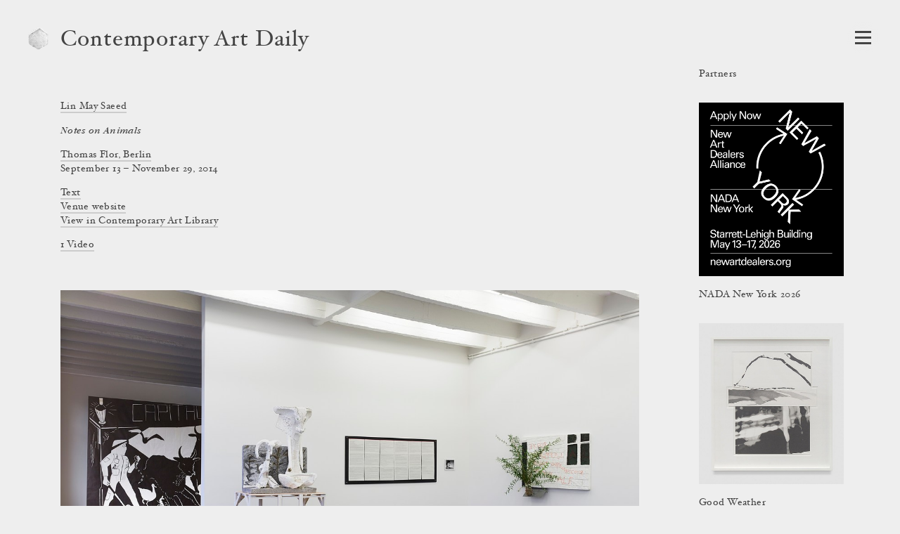

--- FILE ---
content_type: text/html; charset=utf-8
request_url: https://www.contemporaryartdaily.com/project/lin-may-saeed-at-thomas-flor-berlin-8691
body_size: 13166
content:
<!DOCTYPE html><html lang="en"><head><meta charSet="utf-8"/><link rel="icon" href="/logo1.png"/><link rel="alternate" type="application/rss+xml" title="RSS" href="https://stacks.contemporaryartlibrary.org/daily/feed.rss"/><meta name="viewport" content="width=device-width, initial-scale=1.0"/><title>Lin May Saeed at Thomas Flor, Berlin | Contemporary Art Daily</title><meta property="og:image" content="https://cdn.contemporaryartlibrary.org/store/image/148612/imagefile/medium-ec62824cb85e017c1398cd52e067756c.jpg"/><meta property="og:url" content="https://www.contemporaryartlibrary.org/project/lin-may-saeed-at-thomas-flor-berlin-8691"/><meta property="og:title" content="Lin May Saeed at Thomas Flor, Berlin"/><meta property="og:description" content="Documentation of Lin May Saeed at Thomas Flor, Berlin is featured on Contemporary Art Daily."/><meta name="description" content="Documentation of Lin May Saeed at Thomas Flor, Berlin is featured on Contemporary Art Daily."/><meta property="og:site_name" content="Contemporary Art Daily"/><meta property="og:type" content="website"/><meta name="twitter:card" content="summary_large_image"/><meta name="next-head-count" content="13"/><link rel="preload" href="/_next/static/css/032562b02dc63c29.css" as="style"/><link rel="stylesheet" href="/_next/static/css/032562b02dc63c29.css" data-n-g=""/><link rel="preload" href="/_next/static/css/40bc9eda01f672e5.css" as="style"/><link rel="stylesheet" href="/_next/static/css/40bc9eda01f672e5.css" data-n-p=""/><noscript data-n-css=""></noscript><script defer="" nomodule="" src="/_next/static/chunks/polyfills-c67a75d1b6f99dc8.js"></script><script src="/_next/static/chunks/webpack-0ecbfb59b05e8f9b.js" defer=""></script><script src="/_next/static/chunks/framework-4543fbdea2e2b6ad.js" defer=""></script><script src="/_next/static/chunks/main-1b661b6728afa72e.js" defer=""></script><script src="/_next/static/chunks/pages/_app-0437ef09210cce6b.js" defer=""></script><script src="/_next/static/chunks/756-62536568a3d52b4a.js" defer=""></script><script src="/_next/static/chunks/504-debed5b03214f447.js" defer=""></script><script src="/_next/static/chunks/pages/project/%5B...slug%5D-fee429c8d7b4f281.js" defer=""></script><script src="/_next/static/Db_0U-WC_mrUUxPIyInzJ/_buildManifest.js" defer=""></script><script src="/_next/static/Db_0U-WC_mrUUxPIyInzJ/_ssgManifest.js" defer=""></script></head><body><div id="__next"><div><header class="Header_wrap__NudLk"><a aria-label="Contemporary Art Library homepage" aria-hidden="true" href="https://www.contemporaryartlibrary.org"><div class="styles_logo___kh2A styles_logo1__ZFnam"><img src="/logo1.png" alt="Contemporary Art Library logo"/></div></a><div class="styles_headerText__ZW2hx"><a aria-current="false" href="/">Contemporary Art Daily</a></div><button type="button" class="Burger_burger__QywXf" aria-label="Open Navigation" aria-haspopup="true"><span class="Burger_outline__qQmk6" tabindex="-1"></span><span class="Burger_burgerShadow__aSrra"></span><span class="Burger_burgerWrap__qNuDT"><span class="Burger_burgerLine__nZsV8"></span><span class="Burger_burgerLine__nZsV8"></span><span class="Burger_burgerLine__nZsV8"></span></span><svg xmlns="http://www.w3.org/2000/svg" viewBox="0 0 13.79 12.03" class="styles_svg__EjflN Burger_x__0dT8a"><path class="styles_path__4z81V" d="M13.289,11.173c0,.239-.068.359-.205.359-.342,0-.772-.026-1.293-.078q-.858-.076-1.484-.076t-1.614.076q-.9.078-1.408.078c-.137,0-.2-.12-.2-.359,0-.213.067-.328.2-.346q1-.127,1-.627a3.751,3.751,0,0,0-.806-1.549L6.312,7.031,5.187,8.665a4.317,4.317,0,0,0-.932,1.56q0,.462,1.008.6c.12.018.179.133.179.346,0,.239-.068.359-.205.359a10.609,10.609,0,0,1-1.146-.078c-.5-.051-.9-.076-1.221-.076a9.438,9.438,0,0,0-1.222.09,7.683,7.683,0,0,1-.869.064c-.134,0-.2-.12-.2-.359,0-.213.077-.328.231-.346a3.713,3.713,0,0,0,1.638-.518A10.033,10.033,0,0,0,4.034,8.665L5.886,6.437,3.676,3.365A7.859,7.859,0,0,0,2.2,1.678,3.171,3.171,0,0,0,.706,1.2C.569,1.185.5,1.068.5.85.5.615.569.5.706.5q.525,0,1.318.077.883.077,1.5.076T5.071.575Q5.89.5,6.415.5c.137,0,.205.12.205.358,0,.214-.068.329-.205.346q-1.035.115-1.036.627A3.653,3.653,0,0,0,6.2,3.365l1.06,1.473,1.1-1.473a4.512,4.512,0,0,0,.922-1.571q0-.463-1-.592c-.137-.017-.205-.134-.205-.352,0-.235.068-.352.205-.352A11.173,11.173,0,0,1,9.448.575a12.029,12.029,0,0,0,1.217.076A10.5,10.5,0,0,0,11.932.562,7.891,7.891,0,0,1,12.8.5c.136,0,.205.12.205.358,0,.214-.078.329-.236.346a4.065,4.065,0,0,0-1.688.511,9.9,9.9,0,0,0-1.6,1.544L7.746,5.562l2.232,3.1a7.978,7.978,0,0,0,1.514,1.67,3.474,3.474,0,0,0,1.582.492C13.217,10.845,13.289,10.96,13.289,11.173Z"></path></svg></button></header><div class="Layout_wrap__lab_D"><main><div class="ProjectDetail_wrap__A3gFz"><div class="ProjectView_wrap__IcbaV ProjectView_isDaily__kqewb"><div class="Caption_caption__mTkvv Caption_isSingleColumn__dXlxZ"><div class="CaptionHeader_header__64r8Z"><h1><span class="Caption_artist__MVASe"><a href="http://www.contemporaryartlibrary.org/artist/lin-may-saeed-10929#project-8691">Lin May Saeed</a></span><span class="Caption_title__2iQzQ"><i><span>Notes on Animals</span></i></span><div><a href="http://www.contemporaryartlibrary.org/venue/thomas-flor-8037#project-8691">Thomas Flor, Berlin</a></div></h1></div><div>September 13 – November 29, 2014</div><ul class="Caption_docs__GcbVl" aria-label="Attached files"><li><a href="https://cdn.contemporaryartlibrary.org/store/doc/3336/docfile/original-d9cb3e9ea8f2417ca6306d27d1b264aa.pdf">Text</a></li></ul><div class="Caption_website__nSs_a"><a href="http://galerieflor.de/">Venue website</a></div><div class="Caption_viewInLibrary__cwQLE"><a href="https://www.contemporaryartlibrary.org/project/lin-may-saeed-at-thomas-flor-berlin-8691">View in Contemporary Art Library</a></div><div style="margin:14px 0"><a href="#videos">1 Video</a></div></div><div style="position:absolute;left:-10000px;top:auto;width:1px;height:1px;overflow:hidden"><h2>Exhibition Images and Videos</h2><div>This page contains 18 images and 1 videos documenting this exhibition. 0 images contain text descriptions. Videos may contain author and title information.</div></div><ul class="ProjectView_images__JIeQ4"><li class="ProjectView_img__yiYiz"><button class="ProjectView_thumbLink__kvhaC"><div class="lazyload-wrapper "><img src="data:image/svg+xml,%3Csvg%20xmlns%3D%22http%3A%2F%2Fwww.w3.org%2F2000%2Fsvg%22%20viewBox%3D%220%200%201509.2712376024149%201000%22%3E%3C%2Fsvg%3E" alt=""/></div></button></li><li class="ProjectView_img__yiYiz"><button class="ProjectView_thumbLink__kvhaC"><div class="lazyload-wrapper "><img src="data:image/svg+xml,%3Csvg%20xmlns%3D%22http%3A%2F%2Fwww.w3.org%2F2000%2Fsvg%22%20viewBox%3D%220%200%201717.369970559372%201000%22%3E%3C%2Fsvg%3E" alt=""/></div></button></li><li class="ProjectView_img__yiYiz"><button class="ProjectView_thumbLink__kvhaC"><div class="lazyload-wrapper "><img src="data:image/svg+xml,%3Csvg%20xmlns%3D%22http%3A%2F%2Fwww.w3.org%2F2000%2Fsvg%22%20viewBox%3D%220%200%201735.2503718393655%201000%22%3E%3C%2Fsvg%3E" alt=""/></div></button></li><li class="ProjectView_img__yiYiz"><button class="ProjectView_thumbLink__kvhaC"><div class="lazyload-wrapper "><img src="data:image/svg+xml,%3Csvg%20xmlns%3D%22http%3A%2F%2Fwww.w3.org%2F2000%2Fsvg%22%20viewBox%3D%220%200%202037.2526193247963%201000%22%3E%3C%2Fsvg%3E" alt=""/></div></button></li><li class="ProjectView_img__yiYiz"><button class="ProjectView_thumbLink__kvhaC"><div class="lazyload-wrapper "><img src="data:image/svg+xml,%3Csvg%20xmlns%3D%22http%3A%2F%2Fwww.w3.org%2F2000%2Fsvg%22%20viewBox%3D%220%200%201560.410164957646%201000%22%3E%3C%2Fsvg%3E" alt=""/></div></button></li><li class="ProjectView_img__yiYiz"><button class="ProjectView_thumbLink__kvhaC"><div class="lazyload-wrapper "><img src="data:image/svg+xml,%3Csvg%20xmlns%3D%22http%3A%2F%2Fwww.w3.org%2F2000%2Fsvg%22%20viewBox%3D%220%200%201341.5101571483328%201000%22%3E%3C%2Fsvg%3E" alt=""/></div></button></li><li class="ProjectView_img__yiYiz"><button class="ProjectView_thumbLink__kvhaC"><div class="lazyload-wrapper "><img src="data:image/svg+xml,%3Csvg%20xmlns%3D%22http%3A%2F%2Fwww.w3.org%2F2000%2Fsvg%22%20viewBox%3D%220%200%20753.4285714285714%201000%22%3E%3C%2Fsvg%3E" alt=""/></div></button></li><li class="ProjectView_img__yiYiz"><button class="ProjectView_thumbLink__kvhaC"><div class="lazyload-wrapper "><img src="data:image/svg+xml,%3Csvg%20xmlns%3D%22http%3A%2F%2Fwww.w3.org%2F2000%2Fsvg%22%20viewBox%3D%220%200%20749.1428571428571%201000%22%3E%3C%2Fsvg%3E" alt=""/></div></button></li><li class="ProjectView_img__yiYiz"><button class="ProjectView_thumbLink__kvhaC"><div class="lazyload-wrapper "><img src="data:image/svg+xml,%3Csvg%20xmlns%3D%22http%3A%2F%2Fwww.w3.org%2F2000%2Fsvg%22%20viewBox%3D%220%200%201316.7795334838224%201000%22%3E%3C%2Fsvg%3E" alt=""/></div></button></li><li class="ProjectView_img__yiYiz"><button class="ProjectView_thumbLink__kvhaC"><div class="lazyload-wrapper "><img src="data:image/svg+xml,%3Csvg%20xmlns%3D%22http%3A%2F%2Fwww.w3.org%2F2000%2Fsvg%22%20viewBox%3D%220%200%20749.1428571428571%201000%22%3E%3C%2Fsvg%3E" alt=""/></div></button></li><li class="ProjectView_img__yiYiz"><button class="ProjectView_thumbLink__kvhaC"><div class="lazyload-wrapper "><img src="data:image/svg+xml,%3Csvg%20xmlns%3D%22http%3A%2F%2Fwww.w3.org%2F2000%2Fsvg%22%20viewBox%3D%220%200%20720.8571428571429%201000%22%3E%3C%2Fsvg%3E" alt=""/></div></button></li><li class="ProjectView_img__yiYiz"><button class="ProjectView_thumbLink__kvhaC"><div class="lazyload-wrapper "><img src="data:image/svg+xml,%3Csvg%20xmlns%3D%22http%3A%2F%2Fwww.w3.org%2F2000%2Fsvg%22%20viewBox%3D%220%200%201334.8588863463006%201000%22%3E%3C%2Fsvg%3E" alt=""/></div></button></li><li class="ProjectView_img__yiYiz"><button class="ProjectView_thumbLink__kvhaC"><div class="lazyload-wrapper "><img src="data:image/svg+xml,%3Csvg%20xmlns%3D%22http%3A%2F%2Fwww.w3.org%2F2000%2Fsvg%22%20viewBox%3D%220%200%20741.1428571428571%201000%22%3E%3C%2Fsvg%3E" alt=""/></div></button></li><li class="ProjectView_img__yiYiz"><button class="ProjectView_thumbLink__kvhaC"><div class="lazyload-wrapper "><img src="data:image/svg+xml,%3Csvg%20xmlns%3D%22http%3A%2F%2Fwww.w3.org%2F2000%2Fsvg%22%20viewBox%3D%220%200%201334.8588863463006%201000%22%3E%3C%2Fsvg%3E" alt=""/></div></button></li><li class="ProjectView_img__yiYiz"><button class="ProjectView_thumbLink__kvhaC"><div class="lazyload-wrapper "><img src="data:image/svg+xml,%3Csvg%20xmlns%3D%22http%3A%2F%2Fwww.w3.org%2F2000%2Fsvg%22%20viewBox%3D%220%200%201334.8588863463006%201000%22%3E%3C%2Fsvg%3E" alt=""/></div></button></li><li class="ProjectView_img__yiYiz"><button class="ProjectView_thumbLink__kvhaC"><div class="lazyload-wrapper "><img src="data:image/svg+xml,%3Csvg%20xmlns%3D%22http%3A%2F%2Fwww.w3.org%2F2000%2Fsvg%22%20viewBox%3D%220%200%201334.8588863463006%201000%22%3E%3C%2Fsvg%3E" alt=""/></div></button></li><li class="ProjectView_img__yiYiz"><button class="ProjectView_thumbLink__kvhaC"><div class="lazyload-wrapper "><img src="data:image/svg+xml,%3Csvg%20xmlns%3D%22http%3A%2F%2Fwww.w3.org%2F2000%2Fsvg%22%20viewBox%3D%220%200%201409.196470041802%201000%22%3E%3C%2Fsvg%3E" alt=""/></div></button></li><li class="ProjectView_img__yiYiz"><button class="ProjectView_thumbLink__kvhaC"><div class="lazyload-wrapper "><img src="data:image/svg+xml,%3Csvg%20xmlns%3D%22http%3A%2F%2Fwww.w3.org%2F2000%2Fsvg%22%20viewBox%3D%220%200%201314.2250530785561%201000%22%3E%3C%2Fsvg%3E" alt=""/></div></button></li><li class="VideoFullwidth_wrapOuter__rYVfZ"><div class="VideoFullwidth_video__fOIzS" id="videos"><div><div class="VideoFullwidth_videoEmbedWrapper__z0ekD" style="padding-bottom:56.25%"><iframe src="https://player.vimeo.com/video/110502477?title=1&amp;byline=0&amp;portrait=0" class="VideoFullwidth_iframe__s0AUZ" width="100%" frameBorder="0" allowfullscreen="" title="Video"></iframe></div></div></div><div class="VideoFullwidth_caption__Tl_gA"><div>Lin May Saeed, excerpt from <em>Das schwarze Schaf telecast facsimile</em>, 2001/2014, 18 sheets of paper, pinboard, video, 4 min 20 sec.</div></div></li></ul></div></div></main></div></div></div><script id="__NEXT_DATA__" type="application/json">{"props":{"pageProps":{"projectObject":{"id":8691,"listing_title":"Notes on Animals","listing_venue":"Thomas Flor, Berlin","id_and_slug":"8691-notes-on-animals","cal_slug":"lin-may-saeed-at-thomas-flor-berlin-8691","sortable_date":"2014-09-13","image_credit":"","venue_override":"","artist_override":"","is_preview":false,"is_group_exhibition":false,"caption_artist":[{"title":"Lin May Saeed","slug":"lin-may-saeed-10929"}],"caption_space":[{"title":"Thomas Flor, Berlin","slug":"thomas-flor-8037"}],"caption_venue":[{"title":"Thomas Flor","slug":"thomas-flor-8037"}],"caption_curator":[],"curator_override":"","venue_slug":"thomas-flor-8037","venue":"Thomas Flor","venue_url":"http://galerieflor.de/","city":"Berlin","date":"September 13 – November 29, 2014","images":[{"caq_thumb":"https://cdn.contemporaryartlibrary.org/store/image/148583/imagefile/caq_thumb-f84a9aa6c3162ae0a02d8619835ea769.jpg","medium":"https://cdn.contemporaryartlibrary.org/store/image/148583/imagefile/medium-17fec44403728e10d78b48c7fd0ac0b8.jpg","large":"https://cdn.contemporaryartlibrary.org/store/image/148583/imagefile/large-056c12eef94f3d5c6059aa57d125b64a.jpg","xlarge":"https://cdn.contemporaryartlibrary.org/store/image/148583/imagefile/xlarge-5a7d57f6eeea372d05096496d88f68c3.jpg","original_jpeg":"https://cdn.contemporaryartlibrary.org/store/image/148583/imagefile/original_jpeg-e21bcc4926f1934d474af9dad6f2b991.jpg","aspectRatio":1.5092712376024149,"width":3500,"description":null,"caption":null,"work_caption":null,"credit":null},{"caq_thumb":"https://cdn.contemporaryartlibrary.org/store/image/148602/imagefile/caq_thumb-0d0672bf5be01c0161d53d99830ab170.jpg","medium":"https://cdn.contemporaryartlibrary.org/store/image/148602/imagefile/medium-da76134e741c18604e86ea419662564c.jpg","large":"https://cdn.contemporaryartlibrary.org/store/image/148602/imagefile/large-403b00b8004806b9272fb1214409ecf7.jpg","xlarge":"https://cdn.contemporaryartlibrary.org/store/image/148602/imagefile/xlarge-8179936d9426f0fe3cf6881688ea5a64.jpg","original_jpeg":"https://cdn.contemporaryartlibrary.org/store/image/148602/imagefile/original_jpeg-a3a2d54ec3472908aa0684ccc50f2b0c.jpg","aspectRatio":1.717369970559372,"width":3500,"description":null,"caption":null,"work_caption":null,"credit":null},{"caq_thumb":"https://cdn.contemporaryartlibrary.org/store/image/148605/imagefile/caq_thumb-198279319058d0c7f9b104870cffbc35.jpg","medium":"https://cdn.contemporaryartlibrary.org/store/image/148605/imagefile/medium-4c988e2dfef3f23ec543e0ab5df5f70e.jpg","large":"https://cdn.contemporaryartlibrary.org/store/image/148605/imagefile/large-0a38b5fc4a2afb9d44d110c43da22413.jpg","xlarge":"https://cdn.contemporaryartlibrary.org/store/image/148605/imagefile/xlarge-4c3c12fd3d61e475a5116686f51f7ebf.jpg","original_jpeg":"https://cdn.contemporaryartlibrary.org/store/image/148605/imagefile/original_jpeg-40b3da8205297b028356b694b6c2966c.jpg","aspectRatio":1.7352503718393655,"width":3500,"description":null,"caption":null,"work_caption":null,"credit":null},{"caq_thumb":"https://cdn.contemporaryartlibrary.org/store/image/148608/imagefile/caq_thumb-0b368408110d5f4264660e5f31274002.jpg","medium":"https://cdn.contemporaryartlibrary.org/store/image/148608/imagefile/medium-39b940b6b59185aa94526e449e1bcdd0.jpg","large":"https://cdn.contemporaryartlibrary.org/store/image/148608/imagefile/large-21d4969b4943b289ccbdd0ac6ef50a55.jpg","xlarge":"https://cdn.contemporaryartlibrary.org/store/image/148608/imagefile/xlarge-c3ade4c7ed30f42dc9187b206af7d785.jpg","original_jpeg":"https://cdn.contemporaryartlibrary.org/store/image/148608/imagefile/original_jpeg-994f904eb96cb8f142e0f9993cc1a29a.jpg","aspectRatio":2.0372526193247964,"width":3500,"description":null,"caption":null,"work_caption":null,"credit":null},{"caq_thumb":"https://cdn.contemporaryartlibrary.org/store/image/148612/imagefile/caq_thumb-5b429076a40f275c829a0fd0b8c2ae81.jpg","medium":"https://cdn.contemporaryartlibrary.org/store/image/148612/imagefile/medium-ec62824cb85e017c1398cd52e067756c.jpg","large":"https://cdn.contemporaryartlibrary.org/store/image/148612/imagefile/large-c5150038d827eab433a3b3fecdfc84d3.jpg","xlarge":"https://cdn.contemporaryartlibrary.org/store/image/148612/imagefile/xlarge-a09d020e6643486330819bb949fb1f5b.jpg","original_jpeg":"https://cdn.contemporaryartlibrary.org/store/image/148612/imagefile/original_jpeg-65fb5328cc141a20fcb4bacc4dbbab0e.jpg","aspectRatio":1.560410164957646,"width":3500,"description":null,"caption":null,"work_caption":null,"credit":null},{"caq_thumb":"https://cdn.contemporaryartlibrary.org/store/image/148616/imagefile/caq_thumb-316b95d52741911e20c0d6dcc0444275.jpg","medium":"https://cdn.contemporaryartlibrary.org/store/image/148616/imagefile/medium-532b077b0e57f6410fa0953c0ee4f281.jpg","large":"https://cdn.contemporaryartlibrary.org/store/image/148616/imagefile/large-d236ef014dca79f874790fb639c0d2b0.jpg","xlarge":"https://cdn.contemporaryartlibrary.org/store/image/148616/imagefile/xlarge-c709210af23e662e910985190aa2312c.jpg","original_jpeg":"https://cdn.contemporaryartlibrary.org/store/image/148616/imagefile/original_jpeg-297483448dc424078ac1d250d59041bd.jpg","aspectRatio":1.3415101571483328,"width":3500,"description":null,"caption":null,"work_caption":null,"credit":null},{"caq_thumb":"https://cdn.contemporaryartlibrary.org/store/image/148618/imagefile/caq_thumb-0e9f55d85ab3d015cb2fb6711a491f87.jpg","medium":"https://cdn.contemporaryartlibrary.org/store/image/148618/imagefile/medium-f964a9062486d3f01b685ef73390bfbc.jpg","large":"https://cdn.contemporaryartlibrary.org/store/image/148618/imagefile/large-257993dc5d35f65e49d4b1c10032fc82.jpg","xlarge":"https://cdn.contemporaryartlibrary.org/store/image/148618/imagefile/xlarge-9c3407eb94bbed117d901289cb0f5e3e.jpg","original_jpeg":"https://cdn.contemporaryartlibrary.org/store/image/148618/imagefile/original_jpeg-d6f7555e72388f51637215f7d8f45dfe.jpg","aspectRatio":0.7534285714285714,"width":2637,"description":null,"caption":null,"work_caption":null,"credit":null},{"caq_thumb":"https://cdn.contemporaryartlibrary.org/store/image/148621/imagefile/caq_thumb-b4c5cd36d88608d0524448f87d07ed67.jpg","medium":"https://cdn.contemporaryartlibrary.org/store/image/148621/imagefile/medium-b86fe72d8b5ae5cc5deba0ef82ee9178.jpg","large":"https://cdn.contemporaryartlibrary.org/store/image/148621/imagefile/large-509bbcbe7c32320e70be237975b061c9.jpg","xlarge":"https://cdn.contemporaryartlibrary.org/store/image/148621/imagefile/xlarge-449c590de4ddc7262b170f1bc10dcf55.jpg","original_jpeg":"https://cdn.contemporaryartlibrary.org/store/image/148621/imagefile/original_jpeg-fbdaea89e02bcb636715313dfadb41ef.jpg","aspectRatio":0.7491428571428571,"width":2622,"description":null,"caption":null,"work_caption":null,"credit":null},{"caq_thumb":"https://cdn.contemporaryartlibrary.org/store/image/148624/imagefile/caq_thumb-3eaafe7c4dd7f11b19473cf84454b5dc.jpg","medium":"https://cdn.contemporaryartlibrary.org/store/image/148624/imagefile/medium-bf724b2667b439130829150d68b48bae.jpg","large":"https://cdn.contemporaryartlibrary.org/store/image/148624/imagefile/large-d60f23dafc57c16b6a8f2ff6d24a4d63.jpg","xlarge":"https://cdn.contemporaryartlibrary.org/store/image/148624/imagefile/xlarge-3abaf8287f7b01423d528c3d0b44a781.jpg","original_jpeg":"https://cdn.contemporaryartlibrary.org/store/image/148624/imagefile/original_jpeg-4a140014ca689c527e21159f3c7b7859.jpg","aspectRatio":1.3167795334838224,"width":3500,"description":null,"caption":null,"work_caption":null,"credit":null},{"caq_thumb":"https://cdn.contemporaryartlibrary.org/store/image/148628/imagefile/caq_thumb-bde79a81b3c4b516fd456230a0b34174.jpg","medium":"https://cdn.contemporaryartlibrary.org/store/image/148628/imagefile/medium-48ba6812e6515f765f77750fcc66213f.jpg","large":"https://cdn.contemporaryartlibrary.org/store/image/148628/imagefile/large-d7f5ed65b4fdee7e46a05e67bc7349b3.jpg","xlarge":"https://cdn.contemporaryartlibrary.org/store/image/148628/imagefile/xlarge-569860f5440bf6fbd36f7f11c4b0c046.jpg","original_jpeg":"https://cdn.contemporaryartlibrary.org/store/image/148628/imagefile/original_jpeg-f9a5a53441cb90940a986af67cf1e9b3.jpg","aspectRatio":0.7491428571428571,"width":2622,"description":null,"caption":null,"work_caption":null,"credit":null},{"caq_thumb":"https://cdn.contemporaryartlibrary.org/store/image/148643/imagefile/caq_thumb-b228b31fc5f385d0c65134ec44534f31.jpg","medium":"https://cdn.contemporaryartlibrary.org/store/image/148643/imagefile/medium-51502f90ce7cac40b39ff3bb99572926.jpg","large":"https://cdn.contemporaryartlibrary.org/store/image/148643/imagefile/large-c8ddb6094a404649638ac261d58614f2.jpg","xlarge":"https://cdn.contemporaryartlibrary.org/store/image/148643/imagefile/xlarge-7d6026e5270ca0df649ae800fa1a626f.jpg","original_jpeg":"https://cdn.contemporaryartlibrary.org/store/image/148643/imagefile/original_jpeg-070850ee34dde2bfdc4c45b62848a3dc.jpg","aspectRatio":0.7208571428571429,"width":2523,"description":null,"caption":null,"work_caption":null,"credit":null},{"caq_thumb":"https://cdn.contemporaryartlibrary.org/store/image/148653/imagefile/caq_thumb-8fde2a8756e515f0fe4dc13f2ddd475e.jpg","medium":"https://cdn.contemporaryartlibrary.org/store/image/148653/imagefile/medium-9db411bec718180609f0c0afae97dc9d.jpg","large":"https://cdn.contemporaryartlibrary.org/store/image/148653/imagefile/large-103cb7afa59556c1df65ef179b739ea7.jpg","xlarge":"https://cdn.contemporaryartlibrary.org/store/image/148653/imagefile/xlarge-a3398ab518209ba54280e5b6d75876af.jpg","original_jpeg":"https://cdn.contemporaryartlibrary.org/store/image/148653/imagefile/original_jpeg-b53413818ab6234b8e5e275291847799.jpg","aspectRatio":1.3348588863463005,"width":3500,"description":null,"caption":null,"work_caption":null,"credit":null},{"caq_thumb":"https://cdn.contemporaryartlibrary.org/store/image/148682/imagefile/caq_thumb-c924b1dde342ef0366f71959fbd5a385.jpg","medium":"https://cdn.contemporaryartlibrary.org/store/image/148682/imagefile/medium-017d4757e04c3e72734127fd4cc91170.jpg","large":"https://cdn.contemporaryartlibrary.org/store/image/148682/imagefile/large-95f7c3779246bfc3ec19f913a0819dc6.jpg","xlarge":"https://cdn.contemporaryartlibrary.org/store/image/148682/imagefile/xlarge-f5c3ff72adb943fc7e47d085dd519529.jpg","original_jpeg":"https://cdn.contemporaryartlibrary.org/store/image/148682/imagefile/original_jpeg-f4ba1a9f5a5b28422f5d2ddef8c19159.jpg","aspectRatio":0.7411428571428571,"width":2594,"description":null,"caption":null,"work_caption":null,"credit":null},{"caq_thumb":"https://cdn.contemporaryartlibrary.org/store/image/148686/imagefile/caq_thumb-a1a94f42f3947ddaa383d72567829bd7.jpg","medium":"https://cdn.contemporaryartlibrary.org/store/image/148686/imagefile/medium-8f4198ff9b4884564ab4944621de23b1.jpg","large":"https://cdn.contemporaryartlibrary.org/store/image/148686/imagefile/large-ed652d167e3883717ae22128787763e4.jpg","xlarge":"https://cdn.contemporaryartlibrary.org/store/image/148686/imagefile/xlarge-282d8acfcc2eb481017d306a7c303130.jpg","original_jpeg":"https://cdn.contemporaryartlibrary.org/store/image/148686/imagefile/original_jpeg-cdf8b857e65fc0b9083c9382e57ee240.jpg","aspectRatio":1.3348588863463005,"width":3500,"description":null,"caption":null,"work_caption":null,"credit":null},{"caq_thumb":"https://cdn.contemporaryartlibrary.org/store/image/148689/imagefile/caq_thumb-abd2a5142fd5004fc4821f6bff4e5113.jpg","medium":"https://cdn.contemporaryartlibrary.org/store/image/148689/imagefile/medium-a457f3ab3eb0b5e8a9e11832226d9c24.jpg","large":"https://cdn.contemporaryartlibrary.org/store/image/148689/imagefile/large-bab91669aa26ea07220dddf9c6e3eb89.jpg","xlarge":"https://cdn.contemporaryartlibrary.org/store/image/148689/imagefile/xlarge-3988bcc2c962416076946a52987c0d62.jpg","original_jpeg":"https://cdn.contemporaryartlibrary.org/store/image/148689/imagefile/original_jpeg-8a847e5a67ee9d842048612fce018972.jpg","aspectRatio":1.3348588863463005,"width":3500,"description":null,"caption":null,"work_caption":null,"credit":null},{"caq_thumb":"https://cdn.contemporaryartlibrary.org/store/image/148692/imagefile/caq_thumb-b9c6a7d867c99eca0b761ee1d15ca8ca.jpg","medium":"https://cdn.contemporaryartlibrary.org/store/image/148692/imagefile/medium-bd42bde94caaff5f28c3e35b276bb4d5.jpg","large":"https://cdn.contemporaryartlibrary.org/store/image/148692/imagefile/large-5aeed43692ee69df0e79ad792313f298.jpg","xlarge":"https://cdn.contemporaryartlibrary.org/store/image/148692/imagefile/xlarge-327902d6a01c2fcb1824e991e1d4fce8.jpg","original_jpeg":"https://cdn.contemporaryartlibrary.org/store/image/148692/imagefile/original_jpeg-972de6a5c48cf5d45f87d96571e8e1e6.jpg","aspectRatio":1.3348588863463005,"width":3500,"description":null,"caption":null,"work_caption":null,"credit":null},{"caq_thumb":"https://cdn.contemporaryartlibrary.org/store/image/148693/imagefile/caq_thumb-8a88c000c5ede0d09081b549ba651a50.jpg","medium":"https://cdn.contemporaryartlibrary.org/store/image/148693/imagefile/medium-cc0eee94b2567fbcab0402b30763119d.jpg","large":"https://cdn.contemporaryartlibrary.org/store/image/148693/imagefile/large-6f30e10f041964b577c8932a831d5cd0.jpg","xlarge":"https://cdn.contemporaryartlibrary.org/store/image/148693/imagefile/xlarge-bb64a356f5c47f40d37c4d66f84e4546.jpg","original_jpeg":"https://cdn.contemporaryartlibrary.org/store/image/148693/imagefile/original_jpeg-32abbd22d947ba6a1b322d44d334ae48.jpg","aspectRatio":1.409196470041802,"width":3034,"description":null,"caption":null,"work_caption":null,"credit":null},{"caq_thumb":"https://cdn.contemporaryartlibrary.org/store/image/148696/imagefile/caq_thumb-aba9515bf489beb26d5bbafb37188262.jpeg","medium":"https://cdn.contemporaryartlibrary.org/store/image/148696/imagefile/medium-1f3b9ebbfa58869c47afeba5cfab0cdd.jpeg","large":"https://cdn.contemporaryartlibrary.org/store/image/148696/imagefile/large-14e9df295f1d72e56cac5e801709b990.jpg","xlarge":"https://cdn.contemporaryartlibrary.org/store/image/148696/imagefile/xlarge-8eb3bcd4af661d32d122d3dad90cfe17.jpg","original_jpeg":"https://cdn.contemporaryartlibrary.org/store/image/148696/imagefile/original_jpeg-f11724f9e8bcd3e30af6778d68924965.jpg","aspectRatio":1.3142250530785562,"width":2476,"description":null,"caption":null,"work_caption":null,"credit":null}],"primary_image":"https://cdn.contemporaryartlibrary.org/store/image/148612/imagefile/medium-ec62824cb85e017c1398cd52e067756c.jpg","docs":[{"url":"https://cdn.contemporaryartlibrary.org/store/doc/3336/docfile/original-d9cb3e9ea8f2417ca6306d27d1b264aa.pdf","tag":"Text"}],"video_embed":"[{\"id\":\"110502477\",\"type\":\"vimeo\",\"caption\":\"Lin May Saeed, excerpt from \\u003cem\\u003eDas schwarze Schaf telecast facsimile\\u003c/em\\u003e, 2001/2014, 18 sheets of paper, pinboard, video, 4 min 20 sec.\"}]","meta_title":"Lin May Saeed at Thomas Flor, Berlin","is_featured_on_library":true,"daily_contributor":null,"parents":[]},"params":{"slug":["lin-may-saeed-at-thomas-flor-berlin-8691"]}},"navData":{"navLinks":[["submissions","Submissions"],["about","About"],["contact","Contact Us"],["contributors","Contributors"]],"navText":{"data":[{"id":"61","type":"cal_page","attributes":{"id":61,"slug":"daily_nav_text","title":"Daily Navigation Text","body":"Contemporary Art Daily publishes documentation of new projects by artists and art spaces from around the world, every day since 2008. All projects are drawn from the records of \u003ca href=\"https://www.contemporaryartlibrary.org\"\u003eContemporary Art Library\u003c/a\u003e."}}]}},"sponsorData":{"sponsors":[{"name":"CarrerasMugica","url":"https://carrerasmugica.com/","city":"Bilbao","country":"Spain","graphic":"https://cdn.contemporaryartlibrary.org/store/image/955400/imagefile/cad_ad-b299fbdd2ba5aaa74d64f8da77095c57.jpg","aspectRatio":0.7142857142857143},{"name":"Z33","url":"https://www.z33.be","city":"Hasselt","country":"Belgium","graphic":"https://cdn.contemporaryartlibrary.org/store/image/676848/imagefile/cad_ad-fd601bbee71cc6c9049a4e333f83e528.jpg","aspectRatio":0.6048571428571429},{"name":"Gern en Regalia","url":"https://gernenregalia.com","city":"New York","country":"United States","graphic":"https://cdn.contemporaryartlibrary.org/store/image/841126/imagefile/cad_ad-3e431e53b2dcb7192f11af7a47585edd.jpg","aspectRatio":0.7256666666666667},{"name":"Kunsthalle Basel","url":"https://www.kunsthallebasel.ch/","city":"Basel","country":"Switzerland","graphic":"https://cdn.contemporaryartlibrary.org/store/image/800737/imagefile/cad_ad-fe1b60ee97f48236f17ebd71ebd45510.jpg","aspectRatio":0.6674285714285715},{"name":"Amant","url":"https://www.amant.org","city":"New York","country":"United States","graphic":"https://cdn.contemporaryartlibrary.org/store/image/738247/imagefile/cad_ad-dcf4a7820abf8cc44a8d704788d3381f.jpg","aspectRatio":0.7857142857142857},{"name":"Kunst Halle Sankt Gallen","url":"http://www.k9000.ch/","city":"St. Gallen","country":"Switzerland","graphic":"https://cdn.contemporaryartlibrary.org/store/image/426802/imagefile/cad_ad-6b77973b277bee4b726de7504c15701d.jpg","aspectRatio":0.6664785553047404},{"name":"Kunstmuseum St. Gallen","url":"https://www.kunstmuseumsg.ch/","city":"St. Gallen","country":"Switzerland","graphic":"https://cdn.contemporaryartlibrary.org/store/image/841024/imagefile/cad_ad-24d07790e6c2dddab1b830ef08b85e6a.jpg","aspectRatio":0.6668077900084673},{"name":"Bergen Kunsthall","url":"https://www.kunsthall.no/en/","city":"Bergen","country":"Norway","graphic":"https://cdn.contemporaryartlibrary.org/store/image/367826/imagefile/cad_ad-8dbc456416c07e465d37d400ba066354.jpg","aspectRatio":0.6668349318525997},{"name":"HALLE FÜR KUNST Steiermark","url":"https://halle-fuer-kunst.at","city":"Graz","country":"Austria","graphic":"https://cdn.contemporaryartlibrary.org/store/image/391067/imagefile/cad_ad-0b98253258323ab970459c09ce3ebdf2.jpg","aspectRatio":0.6665714285714286},{"name":"Croy Nielsen","url":"https://croynielsen.com/","city":"Vienna","country":"Austria","graphic":"https://cdn.contemporaryartlibrary.org/store/image/254710/imagefile/cad_ad-92e539d764dcb94f57e84d408b006191.jpg","aspectRatio":0.7886405959031657},{"name":"Situations","url":"https://www.situations.us","city":"New York","country":"","graphic":"https://cdn.contemporaryartlibrary.org/store/image/933539/imagefile/cad_ad-3dd03898fcac012194d53370f07e3006.jpg","aspectRatio":0.6563333333333333},{"name":"What Pipeline","url":"http://whatpipeline.com/","city":"Detroit","country":"United States","graphic":"https://cdn.contemporaryartlibrary.org/store/image/634369/imagefile/cad_ad-1fc23f8be087179e4a8165edf949a79c.jpg","aspectRatio":0.66625},{"name":"UA26","url":"https://ua26.at","city":"Vienna","country":"Austria","graphic":"https://cdn.contemporaryartlibrary.org/store/image/857535/imagefile/cad_ad-c392a5fa9b83fa5eeaf5f5779ddb05ce.jpg","aspectRatio":0.6668571428571428},{"name":"Overduin \u0026 Co.","url":"https://www.overduinandco.com/","city":"Los Angeles","country":"United States","graphic":"https://cdn.contemporaryartlibrary.org/store/image/524633/imagefile/cad_ad-6f512ff5efde767e5faea4a67a56f390.jpg","aspectRatio":0.816482582837723},{"name":"Theta","url":"https://www.theta.nyc","city":"New York","country":"United States","graphic":"https://cdn.contemporaryartlibrary.org/store/image/537596/imagefile/cad_ad-0aa065f5e3290563da7d58ee00cedd11.jpg","aspectRatio":0.731528895391368},{"name":"Kunsthaus Glarus","url":"http://www.kunsthausglarus.ch/","city":"Glarus","country":"Switzerland","graphic":"https://cdn.contemporaryartlibrary.org/store/image/780866/imagefile/cad_ad-80d45e51d7dea328016f38165dc4ec48.jpg","aspectRatio":0.66640625},{"name":"Galerie Buchholz","url":"https://www.galeriebuchholz.de/","city":"Berlin","country":"Germany","graphic":"https://cdn.contemporaryartlibrary.org/store/image/254844/imagefile/cad_ad-abdecf9bee70bac8c2845151575edd59.jpg","aspectRatio":0.6993006993006993},{"name":"Galerie Buchholz","url":"https://www.galeriebuchholz.de/","city":"Cologne","country":"Germany","graphic":"https://cdn.contemporaryartlibrary.org/store/image/254843/imagefile/cad_ad-255ee653f112da8d6f7dcd54ece8eefa.jpg","aspectRatio":0.8055555555555556},{"name":"Galerie Buchholz","url":"https://www.galeriebuchholz.de/","city":"New York","country":"United States","graphic":"https://cdn.contemporaryartlibrary.org/store/image/254721/imagefile/cad_ad-984f722e8e949b7d4909d06f8f297e88.jpg","aspectRatio":0.6665384615384615},{"name":"Martina Simeti","url":"https://martinasimeti.com","city":"Milan","country":"Italy","graphic":"https://cdn.contemporaryartlibrary.org/store/image/560953/imagefile/cad_ad-c4b7427685d8452dadc97328354cd5dc.jpg","aspectRatio":0.708},{"name":"Kaiserwache","url":"https://kaiserwache.com/KW","city":"Freiburg","country":"Germany","graphic":"https://cdn.contemporaryartlibrary.org/store/image/849048/imagefile/cad_ad-9a37428bc06d456abafd82ccfe26d8b7.jpg","aspectRatio":0.6665714285714286},{"name":"Franz Kaka","url":"https://www.franzkaka.com/","city":"Toronto","country":"Canada","graphic":"https://cdn.contemporaryartlibrary.org/store/image/615240/imagefile/cad_ad-e7229f69d2ad7afaa13cb5fd6620dc1f.jpg","aspectRatio":0.8000677736360555},{"name":"Layr","url":"https://www.emanuellayr.com","city":"Vienna","country":"Austria","graphic":"https://cdn.contemporaryartlibrary.org/store/image/532543/imagefile/cad_ad-9db168fcf93d43716def449d658ec23b.jpg","aspectRatio":0.75},{"name":"Embajada","url":"https://embajadada.com/","city":"San Juan","country":"Puerto Rico","graphic":"https://cdn.contemporaryartlibrary.org/store/image/670035/imagefile/cad_ad-b243aca42c495b6b9c8bb62f1c29f459.jpg","aspectRatio":0.666975451597962},{"name":"Édouard Montassut","url":"http://edouardmontassut.com/","city":"Paris","country":"France","graphic":"https://cdn.contemporaryartlibrary.org/store/image/363215/imagefile/cad_ad-63d679776860df57ee78f227349f4f0c.jpg","aspectRatio":0.9989200863930886},{"name":"Luis De Jesus Los Angeles","url":"https://www.luisdejesus.com","city":"Los Angeles","country":"United States","graphic":"https://cdn.contemporaryartlibrary.org/store/image/421757/imagefile/cad_ad-6557876bb37f122de70670196cd4afa2.jpg","aspectRatio":0.7286158631415242},{"name":"King's Leap","url":"https://kingsleapprojects.net","city":"New York","country":"United States","graphic":"https://cdn.contemporaryartlibrary.org/store/image/514142/imagefile/cad_ad-cd7964befe5be80d8f0a1fa5495b665f.jpg","aspectRatio":0.6493506493506493},{"name":"Bel Ami","url":"http://belami.info/","city":"Los Angeles","country":"United States","graphic":"https://cdn.contemporaryartlibrary.org/store/image/254698/imagefile/cad_ad-b5dcc67e6041578877bceaa403d729b4.jpg","aspectRatio":0.7497142857142857},{"name":"PAGE (NYC)","url":"https://www.page-nyc.com","city":"New York","country":"","graphic":"https://cdn.contemporaryartlibrary.org/store/image/428355/imagefile/cad_ad-35f711962a806e4c2bf27b3074dea3cb.jpg","aspectRatio":0.8},{"name":"von ammon co","url":"https://www.vonammon.co/","city":"Washington DC","country":"United States","graphic":"https://cdn.contemporaryartlibrary.org/store/image/254777/imagefile/cad_ad-e9c79c96373214a62556c478a5c80153.jpg","aspectRatio":0.8747390396659708},{"name":"Misako \u0026 Rosen","url":"http://www.misakoandrosen.jp","city":"Tokyo","country":"Japan","graphic":"https://cdn.contemporaryartlibrary.org/store/image/254756/imagefile/cad_ad-d04baaf8d22ab039a8c46678ac87c58d.jpg","aspectRatio":0.7874015748031497},{"name":"Jacky Strenz","url":"https://jackystrenz.com/","city":"Frankfurt","country":"Germany","graphic":"https://cdn.contemporaryartlibrary.org/store/image/753012/imagefile/cad_ad-0399b09c32ff07263016c1dd574c9a45.jpg","aspectRatio":0.8456255598686175},{"name":"BQ","url":"http://www.bqberlin.de/","city":"Berlin","country":"Germany","graphic":"https://cdn.contemporaryartlibrary.org/store/image/254703/imagefile/cad_ad-441659118692063fc5191f2276754e72.jpg","aspectRatio":0.8474374255065554},{"name":"Light Work","url":"https://www.lightwork.org/","city":"Syracuse","country":"","graphic":"https://cdn.contemporaryartlibrary.org/store/image/934095/imagefile/cad_ad-3027947221e1edd0f6bc3d0cbc66703d.jpg","aspectRatio":0.8025714285714286},{"name":"Galerie Gregor Staiger","url":"http://www.gregorstaiger.com/","city":"Zürich","country":"Switzerland","graphic":"https://cdn.contemporaryartlibrary.org/store/image/562557/imagefile/cad_ad-56db6681f2a42c6cdfed65b76c7fd342.jpg","aspectRatio":0.7142857142857143},{"name":"Galerie Thomas Schulte","url":"https://www.galeriethomasschulte.de/","city":"Berlin","country":"Germany","graphic":"https://cdn.contemporaryartlibrary.org/store/image/446388/imagefile/cad_ad-8db09c67bc72aba42f1c4a7b2ab7ba38.jpg","aspectRatio":0.648},{"name":"Damien \u0026 The Love Guru","url":"http://www.damienandtheloveguru.com/","city":"Brussels","country":"Belgium","graphic":"https://cdn.contemporaryartlibrary.org/store/image/907903/imagefile/cad_ad-5f2bbf700cd487d45e5e7566c04265c4.jpg","aspectRatio":0.7502857142857143},{"name":"CENTRAL FINE","url":"https://www.centralfine.com/","city":"Miami","country":"United States","graphic":"https://cdn.contemporaryartlibrary.org/store/image/255233/imagefile/cad_ad-8a99ae7c776142247b8f89aa17c0996c.jpg","aspectRatio":0.923050259965338},{"name":"Galeria Plan B","url":"https://www.plan-b.ro","city":"Berlin","country":"Germany","graphic":"https://cdn.contemporaryartlibrary.org/store/image/514876/imagefile/cad_ad-a1eb4cb917cf7feec83a487ba08c29b1.jpg","aspectRatio":0.915},{"name":"Management","url":"https://management.nyc","city":"New York","country":"United States","graphic":"https://cdn.contemporaryartlibrary.org/store/image/825614/imagefile/cad_ad-e8313a872ef9cc40094fe5b66cdf4db6.jpg","aspectRatio":0.75},{"name":"Arts Club of Chicago","url":"https://www.artsclubchicago.org/","city":"Chicago","country":"United States","graphic":"https://cdn.contemporaryartlibrary.org/store/image/669934/imagefile/cad_ad-fdcc6b34ba41d131ea160ba9deac2ccc.jpg","aspectRatio":0.763},{"name":"Petzel","url":"https://www.petzel.com/","city":"New York","country":"United States","graphic":"https://cdn.contemporaryartlibrary.org/store/image/428354/imagefile/cad_ad-8973313397fd5aa8fec7539615cd896f.jpg","aspectRatio":0.8},{"name":"Petzel","url":"https://www.petzel.com/","city":"New York","country":"United States","graphic":"https://cdn.contemporaryartlibrary.org/store/image/428364/imagefile/cad_ad-f4a2a152a35ae0d29547ab49cf1aed42.jpg","aspectRatio":0.8},{"name":"Towards","url":"http://www.towards.info/","city":"Toronto","country":"Canada","graphic":"https://cdn.contemporaryartlibrary.org/store/image/459209/imagefile/cad_ad-85c07899bd5f413a7d99c9db6d8bccd7.jpg","aspectRatio":0.7369557394746311},{"name":"Bonny Poon / Conditions","url":"https://www.conditions.biz","city":"Toronto","country":"Canada","graphic":"https://cdn.contemporaryartlibrary.org/store/image/886311/imagefile/cad_ad-fdd4799093f747f4550d4786b5eae09a.jpg","aspectRatio":0.6528571428571428},{"name":"Anthony Greaney","url":"https://anthonygreaney.xyz","city":"Somerville","country":"United States","graphic":"https://cdn.contemporaryartlibrary.org/store/image/751553/imagefile/cad_ad-81965ffaf85d9ff656b96c99d2dd6603.jpg","aspectRatio":0.6671428571428571},{"name":"Melas Martinos","url":"https://melasmartinos.com","city":"Athens","country":"Greece","graphic":"https://cdn.contemporaryartlibrary.org/store/image/699813/imagefile/cad_ad-b2ff3f85489c7b5b90fb9abbee25aef3.jpg","aspectRatio":0.6666666666666666},{"name":"Dreamsong","url":"https://dreamsong.art","city":"Minneapolis","country":"United States","graphic":"https://cdn.contemporaryartlibrary.org/store/image/945242/imagefile/cad_ad-f65f61950054fae7dbe1d6226918b580.jpg","aspectRatio":0.7300574345883855},{"name":"N/A","url":"http://nslasha.kr","city":"Seoul","country":"Korea","graphic":"https://cdn.contemporaryartlibrary.org/store/image/942821/imagefile/cad_ad-a1cc3e5c611c052e5121dccb96e6e574.jpg","aspectRatio":0.8},{"name":"Nicelle Beauchene Gallery","url":"https://nicellebeauchene.com/","city":"New York","country":"United States","graphic":"https://cdn.contemporaryartlibrary.org/store/image/549871/imagefile/cad_ad-e6c69d0407a06097cc5e58a3391bdd70.jpg","aspectRatio":0.842},{"name":"Forde","url":"http://www.forde.ch","city":"Geneva","country":"Switzerland","graphic":"https://cdn.contemporaryartlibrary.org/store/image/865224/imagefile/cad_ad-cd1751eff6422d7598b452d1b43f0814.jpg","aspectRatio":0.6677142857142857},{"name":"Kiang Malingue","url":"https://kiangmalingue.com","city":"Hong Kong","country":"China","graphic":"https://cdn.contemporaryartlibrary.org/store/image/961589/imagefile/cad_ad-7349f027717a3be8b29b1c901a30bd6e.jpg","aspectRatio":0.8},{"name":"Longtermhandstand","url":"https://www.longtermhandstand.art/","city":"Budapest","country":"Hungary","graphic":"https://cdn.contemporaryartlibrary.org/store/image/940233/imagefile/cad_ad-5975128b7488cc49c0f00ada0341243f.jpg","aspectRatio":0.8311499272197962},{"name":"Crèvecoeur, rive droite","url":"https://galeriecrevecoeur.com/","city":"Paris","country":"France","graphic":"https://cdn.contemporaryartlibrary.org/store/image/917859/imagefile/cad_ad-9a21ce7c53e8a976a36a5dc86ffd8ab1.jpg","aspectRatio":0.9185714285714286},{"name":"Crèvecoeur, rive gauche","url":"https://galeriecrevecoeur.com/","city":"Paris","country":"France","graphic":"https://cdn.contemporaryartlibrary.org/store/image/923821/imagefile/cad_ad-93a26bbcfb5eb22fba990d3ad8b7d5f7.jpg","aspectRatio":0.75},{"name":"Midway Contemporary Art","url":"https://midwayart.org/","city":"Minneapolis","country":"United States","graphic":"https://cdn.contemporaryartlibrary.org/store/image/254755/imagefile/cad_ad-99b6738d64eda8bc1876ca70afc98805.jpg","aspectRatio":0.7729468599033816},{"name":"Galerie Hussenot","url":"https://www.galeriehussenot.com/","city":"Paris","country":"France","graphic":"https://cdn.contemporaryartlibrary.org/store/image/254729/imagefile/cad_ad-5c3d981c6974be01ea332b0736283152.jpg","aspectRatio":0.7498643516006511},{"name":"Les Bains-Douches","url":"https://bainsdouches.net/","city":"Alençon","country":"France","graphic":"https://cdn.contemporaryartlibrary.org/store/image/626620/imagefile/cad_ad-1879bab794b9df6e82ea669cbe5821e5.jpg","aspectRatio":0.6666666666666666},{"name":"Meliksetian | Briggs","url":"https://www.meliksetianbriggs.com/","city":"Dallas","country":"United States","graphic":"https://cdn.contemporaryartlibrary.org/store/image/573128/imagefile/cad_ad-8a8fb9460ed4cf7ff4851d1c063f7bf9.jpg","aspectRatio":0.779423226812159},{"name":"Società delle Api","url":"https://lasocietadelleapi.mc/en/","city":"Le Quai","country":"Monaco","graphic":"https://cdn.contemporaryartlibrary.org/store/image/562558/imagefile/cad_ad-977dd1ad1c149d97b4a7db07827a4867.jpg","aspectRatio":0.7252032520325203},{"name":"Gattopardo","url":"https://gattopardo.la","city":"Los Angeles","country":"United States","graphic":"https://cdn.contemporaryartlibrary.org/store/image/853971/imagefile/cad_ad-f6ab6fd4359217ca99e8bdd037a99aba.jpg","aspectRatio":0.8},{"name":"Rose Easton","url":"https://www.roseeaston.com","city":"London","country":"United Kingdom","graphic":"https://cdn.contemporaryartlibrary.org/store/image/914286/imagefile/cad_ad-b5ad575785151e96a67bd91532252e3f.jpg","aspectRatio":0.6666666666666666},{"name":"ROMANCE","url":"https://romanceromance.info","city":"Pittsburgh","country":"United States","graphic":"https://cdn.contemporaryartlibrary.org/store/image/608574/imagefile/cad_ad-0a9de7e3ebdaaf5e8be7267d71a99b26.jpg","aspectRatio":0.6665714285714286},{"name":"Gene's Dispensary","url":"https://www.genesdispensary.ca","city":"Los Angeles","country":"United States","graphic":"https://cdn.contemporaryartlibrary.org/store/image/724064/imagefile/cad_ad-0d504412c21d8ad578658ca20723e548.jpg","aspectRatio":0.75},{"name":"Bortolami","url":"http://www.bortolamigallery.com/","city":"New York","country":"United States","graphic":"https://cdn.contemporaryartlibrary.org/store/image/254702/imagefile/cad_ad-f883c3a58b33dcf826b6963cd734e8f9.jpg","aspectRatio":0.6666666666666666},{"name":"Sargent's Daughters","url":"https://www.sargentsdaughters.com/","city":"New York","country":"United States","graphic":"https://cdn.contemporaryartlibrary.org/store/image/476246/imagefile/cad_ad-1c9e678339438580afe4629dd64dd1c1.jpg","aspectRatio":0.7157142857142857},{"name":"The Clark","url":"https://www.clarkart.edu","city":"Williamstown","country":"United States","graphic":"https://cdn.contemporaryartlibrary.org/store/image/751589/imagefile/cad_ad-1aaa0981f46fb97121e41c81d9ee85c6.jpg","aspectRatio":0.6665714285714286},{"name":"Air de Paris","url":"http://www.airdeparis.com/","city":"Paris","country":"France","graphic":"https://cdn.contemporaryartlibrary.org/store/image/254688/imagefile/cad_ad-a1d61cc7a81b257de04eca49da306f21.jpg","aspectRatio":0.6939034716342083},{"name":"Post Times","url":"https://www.post-times.com","city":"New York","country":"United States","graphic":"https://cdn.contemporaryartlibrary.org/store/image/784322/imagefile/cad_ad-bc857e406c9c4add418680cd149e9d1c.jpg","aspectRatio":0.77},{"name":"Petrine","url":"https://petrine.fr","city":"Paris","country":"France","graphic":"https://cdn.contemporaryartlibrary.org/store/image/928485/imagefile/cad_ad-f3d6eb434cc66e9f46abdeccf8e37bba.jpg","aspectRatio":0.6665714285714286},{"name":"parcel","url":"https://parceltokyo.jp/","city":"Tokyo","country":"Japan","graphic":"https://cdn.contemporaryartlibrary.org/store/image/723566/imagefile/cad_ad-4d55d40c0c81f668d791254f39128f79.jpg","aspectRatio":0.7218070652173914},{"name":"Galerie Mezzanin","url":"http://galeriemezzanin.com/","city":"Geneva","country":"Switzerland","graphic":"https://cdn.contemporaryartlibrary.org/store/image/781623/imagefile/cad_ad-15485c29bf0d576a21b02d123df16c87.jpg","aspectRatio":0.5065714285714286},{"name":"Capitain Petzel","url":"https://www.capitainpetzel.de/","city":"Berlin","country":"Germany","graphic":"https://cdn.contemporaryartlibrary.org/store/image/962877/imagefile/cad_ad-bf41bb6bd387004adcc5120c566366ee.jpg","aspectRatio":0.8731428571428571},{"name":"Michael Benevento Gallery","url":"http://www.beneventolosangeles.com/","city":"Los Angeles","country":"United States","graphic":"https://cdn.contemporaryartlibrary.org/store/image/254754/imagefile/cad_ad-c740dc1b3298515f15717fc782dbacdb.jpg","aspectRatio":0.6661971830985915},{"name":"Galerie Eli Kerr","url":"https://elikerrhq.com/","city":"Montréal","country":"Canada","graphic":"https://cdn.contemporaryartlibrary.org/store/image/826134/imagefile/cad_ad-2fc8feb1ac1f9d2fb08b9081d7d6a4f4.jpg","aspectRatio":0.6731770833333334},{"name":"EUROPA","url":"https://europa.nyc/","city":"New York","country":"United States","graphic":"https://cdn.contemporaryartlibrary.org/store/image/739573/imagefile/cad_ad-6eb54e9ccf319ddb4696cb9cd31d5560.jpg","aspectRatio":0.75},{"name":"Kadel Willborn","url":"https://www.kadel-willborn.de/","city":"Düsseldorf","country":"Germany","graphic":"https://cdn.contemporaryartlibrary.org/store/image/670034/imagefile/cad_ad-5301b25848af8729fdc5189e1cd15540.jpg","aspectRatio":0.6689213243147027},{"name":"Yutaka Kikutake Gallery","url":"https://www.yutakakikutakegallery.com/en/","city":"Tokyo","country":"Japan","graphic":"https://cdn.contemporaryartlibrary.org/store/image/926131/imagefile/cad_ad-0c9addd98c420df2a7b3a5c4d99f6b4f.jpg","aspectRatio":0.8},{"name":"The Green Gallery","url":"http://www.thegreengallery.biz/","city":"Milwaukee","country":"United States","graphic":"https://cdn.contemporaryartlibrary.org/store/image/958781/imagefile/cad_ad-45c6873b4a835fa2e4580b2294b6a7e8.jpg","aspectRatio":0.9004},{"name":"Spurs Gallery","url":"https://www.spursgallery.com/en/","city":"Beijing","country":"China","graphic":"https://cdn.contemporaryartlibrary.org/store/image/904923/imagefile/cad_ad-90e80167a0cf29d02dbba6a9fb1e6144.jpg","aspectRatio":0.6668571428571428},{"name":"Foxy Production","url":"https://www.foxyproduction.com/","city":"New York","country":"United States","graphic":"https://cdn.contemporaryartlibrary.org/store/image/254717/imagefile/cad_ad-2deed0cf49692716520910af6e32603d.jpg","aspectRatio":0.8},{"name":"White Columns","url":"https://whitecolumns.org/","city":"New York","country":"United States","graphic":"https://cdn.contemporaryartlibrary.org/store/image/828742/imagefile/cad_ad-0da439b60f17c91571567e57acf3d02c.jpg","aspectRatio":0.7914285714285715},{"name":"Harkawik","url":"https://www.harkawik.com","city":"New York","country":"","graphic":"https://cdn.contemporaryartlibrary.org/store/image/868886/imagefile/cad_ad-6df16068bd664f4f83899414058db74a.jpg","aspectRatio":0.32285714285714284},{"name":"RAINRAIN","url":"https://www.rainraingallery.com/","city":"New York","country":"United States","graphic":"https://cdn.contemporaryartlibrary.org/store/image/758621/imagefile/cad_ad-1282a2a37fa71b3915af9bcef4fd0f56.jpg","aspectRatio":0.6665714285714286},{"name":"Deborah Schamoni","url":"http://www.deborahschamoni.com/","city":"Munich","country":"Germany","graphic":"https://cdn.contemporaryartlibrary.org/store/image/254712/imagefile/cad_ad-511aa31bf70cb22ad056a1a53e7d5443.jpg","aspectRatio":0.6675},{"name":"Corvi-Mora","url":"https://www.corvi-mora.com/","city":"London","country":"United Kingdom","graphic":"https://cdn.contemporaryartlibrary.org/store/image/684075/imagefile/cad_ad-b72ec3eab0893864996f3416af1a53c6.jpg","aspectRatio":0.8014731673097159},{"name":"Phileas – The Austrian Office for Contemporary Art","url":"https://www.phileas.art/about-general","city":"Vienna","country":"Austria","graphic":"https://cdn.contemporaryartlibrary.org/store/image/930005/imagefile/cad_ad-e240df3400258d9ffca6bd381792b157.jpg","aspectRatio":0.667},{"name":"Sarah Brook Gallery","url":"https://sarahbrookgallery.com/","city":"Los Angeles","country":"United States","graphic":"https://cdn.contemporaryartlibrary.org/store/image/771335/imagefile/cad_ad-922be3b56eafaaea2c617a5def33742f.jpg","aspectRatio":0.8},{"name":"American Art Catalogues","url":"https://americanartcatalogues.com/","city":"New York","country":"","graphic":"https://cdn.contemporaryartlibrary.org/store/image/870758/imagefile/cad_ad-8cc9350ca8fe09f299eb1b658d4d807a.jpg","aspectRatio":0.7499051233396584},{"name":"Galerie Christine Mayer","url":"https://www.galeriechristinemayer.de/","city":"Munich","country":"Germany","graphic":"https://cdn.contemporaryartlibrary.org/store/image/604403/imagefile/cad_ad-ae9da2e0742ce07b14414b616c48ae11.jpg","aspectRatio":0.7245714285714285},{"name":"ArtNoble Gallery","url":"https://artnoble.it/","city":"Milan","country":"Italy","graphic":"https://cdn.contemporaryartlibrary.org/store/image/807712/imagefile/cad_ad-3730d643d98443fe3d8408e92d373b09.jpg","aspectRatio":0.6675938803894298},{"name":"Dorp","url":"https://dorpprojects.com/","city":"London","country":"","graphic":"https://cdn.contemporaryartlibrary.org/store/image/943550/imagefile/cad_ad-e237b0228469676fc9261b463ed128cf.jpg","aspectRatio":0.7836666666666666},{"name":"Mendes Wood DM","url":"http://www.mendeswooddm.com/","city":"São Paulo","country":"Brazil","graphic":"https://cdn.contemporaryartlibrary.org/store/image/254751/imagefile/cad_ad-169dfb6680d825f585eb0834c079a57f.jpg","aspectRatio":0.6666666666666666},{"name":"Mendes Wood DM","url":"http://www.mendeswooddm.com/","city":"Brussels","country":"Belgium","graphic":"https://cdn.contemporaryartlibrary.org/store/image/254752/imagefile/cad_ad-1e63f5f7d212081d1903cd0b327eeacb.jpg","aspectRatio":0.6666666666666666},{"name":"The Power Station","url":"http://www.powerstationdallas.com/","city":"Dallas","country":"United States","graphic":"https://cdn.contemporaryartlibrary.org/store/image/254782/imagefile/cad_ad-f1b787ae5a194a31027f5ffcf252a54d.jpg","aspectRatio":0.6666666666666666},{"name":"Altman Siegel","url":"http://www.altmansiegel.com/","city":"San Francisco","country":"United States","graphic":"https://cdn.contemporaryartlibrary.org/store/image/863919/imagefile/cad_ad-71cb9b553db785473412164f936829b3.jpg","aspectRatio":0.75},{"name":"Nonaka-Hill","url":"https://nonaka-hill.com","city":"Los Angeles","country":"United States","graphic":"https://cdn.contemporaryartlibrary.org/store/image/458334/imagefile/cad_ad-80d8a490d213b7df070394e2a6853c08.jpg","aspectRatio":0.7685714285714286},{"name":"MAK Center for Art and Architecture","url":"https://makcenter.org/","city":"Los Angeles","country":"United States","graphic":"https://cdn.contemporaryartlibrary.org/store/image/827538/imagefile/cad_ad-c9129cdcf0299a09881605ef71909a15.jpg","aspectRatio":0.6665714285714286},{"name":"Empty Gallery","url":"https://emptygallery.com","city":"Hong Kong","country":"China","graphic":"https://cdn.contemporaryartlibrary.org/store/image/746717/imagefile/cad_ad-79f088ba65fde685e5d1bab79aeebe29.jpg","aspectRatio":0.7505714285714286},{"name":"Kunsthall Stavanger","url":"https://kunsthallstavanger.no","city":"Stavanger","country":"Norway","graphic":"https://cdn.contemporaryartlibrary.org/store/image/906767/imagefile/cad_ad-1f6f434e63f281a0679329616b181c62.jpg","aspectRatio":0.9937142857142857},{"name":"Halsey McKay","url":"https://www.halseymckay.com/","city":"East Hampton","country":"United States","graphic":"https://cdn.contemporaryartlibrary.org/store/image/386242/imagefile/cad_ad-9ea01e452c402f55fecbd42325a5bce3.jpg","aspectRatio":0.802675585284281},{"name":"House of Gaga","url":"https://www.houseofgaga.com/","city":"Mexico City","country":"Mexico","graphic":"https://cdn.contemporaryartlibrary.org/store/image/254802/imagefile/cad_ad-ca789137f1bc7c82a7055532f0b4ce8f.jpg","aspectRatio":0.6666666666666666},{"name":"ILY2","url":"https://ily2online.com","city":"Portland","country":"United States","graphic":"https://cdn.contemporaryartlibrary.org/store/image/551848/imagefile/cad_ad-6a7c1191143fed0887ffeab9d719f47e.jpg","aspectRatio":0.7454166666666666},{"name":"greengrassi","url":"https://www.greengrassi.com/","city":"London","country":"United Kingdom","graphic":"https://cdn.contemporaryartlibrary.org/store/image/254725/imagefile/cad_ad-607e1cd93dcfc50c0a3173641ebd74c6.jpg","aspectRatio":0.9679066374908826},{"name":"Maxwell Graham","url":"https://maxwellgraham.biz","city":"New York","country":"United States","graphic":"https://cdn.contemporaryartlibrary.org/store/image/427890/imagefile/cad_ad-68b615c4a88c9ff1f6b57a73aa79d90f.jpg","aspectRatio":0.6425714285714286},{"name":"Good Weather","url":"https://goodweather.llc/","city":"Chicago","country":"United States","graphic":"https://cdn.contemporaryartlibrary.org/store/image/872615/imagefile/cad_ad-b58acfcd69964828eba59456654741eb.jpg","aspectRatio":0.8992805755395683},{"name":"The Physics Room","url":"https://physicsroom.org.nz/","city":"Christchurch","country":"New Zealand","graphic":"https://cdn.contemporaryartlibrary.org/store/image/928578/imagefile/cad_ad-ee35321f97f98aceb7f002dbe6de0098.jpg","aspectRatio":0.6670833333333334}],"bannerAds":[{"name":"NADA New York 2026","url":"https://www.newartdealers.org/fairs/nada-new-york-2026-2026/application","city":"","country":"","graphic":"/cadImages/CAD_Q4_NADA_NY_WebAd.jpg","aspectRatio":"0.833"},{"name":"NADA Members","url":"https://www.newartdealers.org/members","city":"","country":"","graphic":"/cadImages/CAD_Q4_NADA_NY_WebAd.png","aspectRatio":"0.833"}]},"__N_SSG":true},"page":"/project/[...slug]","query":{"slug":["lin-may-saeed-at-thomas-flor-berlin-8691"]},"buildId":"Db_0U-WC_mrUUxPIyInzJ","isFallback":false,"gsp":true,"customServer":true,"appGip":true,"scriptLoader":[]}</script></body></html>

--- FILE ---
content_type: text/html; charset=UTF-8
request_url: https://player.vimeo.com/video/110502477?title=1&byline=0&portrait=0
body_size: 6503
content:
<!DOCTYPE html>
<html lang="en">
<head>
  <meta charset="utf-8">
  <meta name="viewport" content="width=device-width,initial-scale=1,user-scalable=yes">
  
  <link rel="canonical" href="https://player.vimeo.com/video/110502477">
  <meta name="googlebot" content="noindex,indexifembedded">
  
  
  <title>Lin May Saeed at Thomas Flor on Vimeo</title>
  <style>
      body, html, .player, .fallback {
          overflow: hidden;
          width: 100%;
          height: 100%;
          margin: 0;
          padding: 0;
      }
      .fallback {
          
              background-color: transparent;
          
      }
      .player.loading { opacity: 0; }
      .fallback iframe {
          position: fixed;
          left: 0;
          top: 0;
          width: 100%;
          height: 100%;
      }
  </style>
  <link rel="modulepreload" href="https://f.vimeocdn.com/p/4.46.25/js/player.module.js" crossorigin="anonymous">
  <link rel="modulepreload" href="https://f.vimeocdn.com/p/4.46.25/js/vendor.module.js" crossorigin="anonymous">
  <link rel="preload" href="https://f.vimeocdn.com/p/4.46.25/css/player.css" as="style">
</head>

<body>


<div class="vp-placeholder">
    <style>
        .vp-placeholder,
        .vp-placeholder-thumb,
        .vp-placeholder-thumb::before,
        .vp-placeholder-thumb::after {
            position: absolute;
            top: 0;
            bottom: 0;
            left: 0;
            right: 0;
        }
        .vp-placeholder {
            visibility: hidden;
            width: 100%;
            max-height: 100%;
            height: calc(470 / 640 * 100vw);
            max-width: calc(640 / 470 * 100vh);
            margin: auto;
        }
        .vp-placeholder-carousel {
            display: none;
            background-color: #000;
            position: absolute;
            left: 0;
            right: 0;
            bottom: -60px;
            height: 60px;
        }
    </style>

    

    
        <style>
            .vp-placeholder-thumb {
                overflow: hidden;
                width: 100%;
                max-height: 100%;
                margin: auto;
            }
            .vp-placeholder-thumb::before,
            .vp-placeholder-thumb::after {
                content: "";
                display: block;
                filter: blur(7px);
                margin: 0;
                background: url(https://i.vimeocdn.com/video/494891091-9890f302f9b35ea80e20a9e338adacb714030bf85e57d22294f42229d364cfbe-d?mw=80&q=85) 50% 50% / contain no-repeat;
            }
            .vp-placeholder-thumb::before {
                 
                margin: -30px;
            }
        </style>
    

    <div class="vp-placeholder-thumb"></div>
    <div class="vp-placeholder-carousel"></div>
    <script>function placeholderInit(t,h,d,s,n,o){var i=t.querySelector(".vp-placeholder"),v=t.querySelector(".vp-placeholder-thumb");if(h){var p=function(){try{return window.self!==window.top}catch(a){return!0}}(),w=200,y=415,r=60;if(!p&&window.innerWidth>=w&&window.innerWidth<y){i.style.bottom=r+"px",i.style.maxHeight="calc(100vh - "+r+"px)",i.style.maxWidth="calc("+n+" / "+o+" * (100vh - "+r+"px))";var f=t.querySelector(".vp-placeholder-carousel");f.style.display="block"}}if(d){var e=new Image;e.onload=function(){var a=n/o,c=e.width/e.height;if(c<=.95*a||c>=1.05*a){var l=i.getBoundingClientRect(),g=l.right-l.left,b=l.bottom-l.top,m=window.innerWidth/g*100,x=window.innerHeight/b*100;v.style.height="calc("+e.height+" / "+e.width+" * "+m+"vw)",v.style.maxWidth="calc("+e.width+" / "+e.height+" * "+x+"vh)"}i.style.visibility="visible"},e.src=s}else i.style.visibility="visible"}
</script>
    <script>placeholderInit(document,  false ,  true , "https://i.vimeocdn.com/video/494891091-9890f302f9b35ea80e20a9e338adacb714030bf85e57d22294f42229d364cfbe-d?mw=80\u0026q=85",  640 ,  470 );</script>
</div>

<div id="player" class="player"></div>
<script>window.playerConfig = {"cdn_url":"https://f.vimeocdn.com","vimeo_api_url":"api.vimeo.com","request":{"files":{"dash":{"cdns":{"akfire_interconnect_quic":{"avc_url":"https://vod-adaptive-ak.vimeocdn.com/exp=1769619461~acl=%2F5484cba2-b7dc-43ca-b1ff-ec5b5f8e2950%2Fpsid%3Df89162672104a43a813494e48a8a0503c45da9b9b660d390e2e2345009b412d8%2F%2A~hmac=657acaab91a2c9f999b427afb64605e7eceef15e62867642deb0d3d5d537d55a/5484cba2-b7dc-43ca-b1ff-ec5b5f8e2950/psid=f89162672104a43a813494e48a8a0503c45da9b9b660d390e2e2345009b412d8/v2/playlist/av/primary/playlist.json?omit=av1-hevc\u0026pathsig=8c953e4f~AY6sk84HaQzCk8gZjCGIi0v2dZXmB2cBb45LMiqVQhA\u0026r=dXM%3D\u0026rh=2jzmuY","origin":"gcs","url":"https://vod-adaptive-ak.vimeocdn.com/exp=1769619461~acl=%2F5484cba2-b7dc-43ca-b1ff-ec5b5f8e2950%2Fpsid%3Df89162672104a43a813494e48a8a0503c45da9b9b660d390e2e2345009b412d8%2F%2A~hmac=657acaab91a2c9f999b427afb64605e7eceef15e62867642deb0d3d5d537d55a/5484cba2-b7dc-43ca-b1ff-ec5b5f8e2950/psid=f89162672104a43a813494e48a8a0503c45da9b9b660d390e2e2345009b412d8/v2/playlist/av/primary/playlist.json?pathsig=8c953e4f~AY6sk84HaQzCk8gZjCGIi0v2dZXmB2cBb45LMiqVQhA\u0026r=dXM%3D\u0026rh=2jzmuY"},"fastly_skyfire":{"avc_url":"https://skyfire.vimeocdn.com/1769619461-0x7cf87cd46b298b3756c42b72126f48aa47acf46f/5484cba2-b7dc-43ca-b1ff-ec5b5f8e2950/psid=f89162672104a43a813494e48a8a0503c45da9b9b660d390e2e2345009b412d8/v2/playlist/av/primary/playlist.json?omit=av1-hevc\u0026pathsig=8c953e4f~AY6sk84HaQzCk8gZjCGIi0v2dZXmB2cBb45LMiqVQhA\u0026r=dXM%3D\u0026rh=2jzmuY","origin":"gcs","url":"https://skyfire.vimeocdn.com/1769619461-0x7cf87cd46b298b3756c42b72126f48aa47acf46f/5484cba2-b7dc-43ca-b1ff-ec5b5f8e2950/psid=f89162672104a43a813494e48a8a0503c45da9b9b660d390e2e2345009b412d8/v2/playlist/av/primary/playlist.json?pathsig=8c953e4f~AY6sk84HaQzCk8gZjCGIi0v2dZXmB2cBb45LMiqVQhA\u0026r=dXM%3D\u0026rh=2jzmuY"}},"default_cdn":"akfire_interconnect_quic","separate_av":true,"streams":[{"profile":"116","id":"854c4af0-14d6-4279-a480-451fc7931107","fps":25,"quality":"360p"},{"profile":"112","id":"9320bcd3-15a4-491f-8434-c844414a6bff","fps":25,"quality":"480p"}],"streams_avc":[{"profile":"112","id":"9320bcd3-15a4-491f-8434-c844414a6bff","fps":25,"quality":"480p"},{"profile":"116","id":"854c4af0-14d6-4279-a480-451fc7931107","fps":25,"quality":"360p"}]},"hls":{"cdns":{"akfire_interconnect_quic":{"avc_url":"https://vod-adaptive-ak.vimeocdn.com/exp=1769619461~acl=%2F5484cba2-b7dc-43ca-b1ff-ec5b5f8e2950%2Fpsid%3Df89162672104a43a813494e48a8a0503c45da9b9b660d390e2e2345009b412d8%2F%2A~hmac=657acaab91a2c9f999b427afb64605e7eceef15e62867642deb0d3d5d537d55a/5484cba2-b7dc-43ca-b1ff-ec5b5f8e2950/psid=f89162672104a43a813494e48a8a0503c45da9b9b660d390e2e2345009b412d8/v2/playlist/av/primary/playlist.m3u8?omit=av1-hevc-opus\u0026pathsig=8c953e4f~4O612y0xZgC_utf7MbMFqcd8Lrn_5d0mW93GpxwLzig\u0026r=dXM%3D\u0026rh=2jzmuY\u0026sf=fmp4","origin":"gcs","url":"https://vod-adaptive-ak.vimeocdn.com/exp=1769619461~acl=%2F5484cba2-b7dc-43ca-b1ff-ec5b5f8e2950%2Fpsid%3Df89162672104a43a813494e48a8a0503c45da9b9b660d390e2e2345009b412d8%2F%2A~hmac=657acaab91a2c9f999b427afb64605e7eceef15e62867642deb0d3d5d537d55a/5484cba2-b7dc-43ca-b1ff-ec5b5f8e2950/psid=f89162672104a43a813494e48a8a0503c45da9b9b660d390e2e2345009b412d8/v2/playlist/av/primary/playlist.m3u8?omit=opus\u0026pathsig=8c953e4f~4O612y0xZgC_utf7MbMFqcd8Lrn_5d0mW93GpxwLzig\u0026r=dXM%3D\u0026rh=2jzmuY\u0026sf=fmp4"},"fastly_skyfire":{"avc_url":"https://skyfire.vimeocdn.com/1769619461-0x7cf87cd46b298b3756c42b72126f48aa47acf46f/5484cba2-b7dc-43ca-b1ff-ec5b5f8e2950/psid=f89162672104a43a813494e48a8a0503c45da9b9b660d390e2e2345009b412d8/v2/playlist/av/primary/playlist.m3u8?omit=av1-hevc-opus\u0026pathsig=8c953e4f~4O612y0xZgC_utf7MbMFqcd8Lrn_5d0mW93GpxwLzig\u0026r=dXM%3D\u0026rh=2jzmuY\u0026sf=fmp4","origin":"gcs","url":"https://skyfire.vimeocdn.com/1769619461-0x7cf87cd46b298b3756c42b72126f48aa47acf46f/5484cba2-b7dc-43ca-b1ff-ec5b5f8e2950/psid=f89162672104a43a813494e48a8a0503c45da9b9b660d390e2e2345009b412d8/v2/playlist/av/primary/playlist.m3u8?omit=opus\u0026pathsig=8c953e4f~4O612y0xZgC_utf7MbMFqcd8Lrn_5d0mW93GpxwLzig\u0026r=dXM%3D\u0026rh=2jzmuY\u0026sf=fmp4"}},"default_cdn":"akfire_interconnect_quic","separate_av":true},"progressive":[{"profile":"116","width":438,"height":320,"mime":"video/mp4","fps":25,"url":"https://vod-progressive-ak.vimeocdn.com/exp=1769619461~acl=%2Fvimeo-prod-skyfire-std-us%2F01%2F2100%2F4%2F110502477%2F302599643.mp4~hmac=2fbed038d28a8a46b943bfbdf5c74befa6e8704ea693781194e680308e344f5e/vimeo-prod-skyfire-std-us/01/2100/4/110502477/302599643.mp4","cdn":"akamai_interconnect","quality":"360p","id":"854c4af0-14d6-4279-a480-451fc7931107","origin":"gcs"},{"profile":"112","width":640,"height":470,"mime":"video/mp4","fps":25,"url":"https://vod-progressive-ak.vimeocdn.com/exp=1769619461~acl=%2Fvimeo-prod-skyfire-std-us%2F01%2F2100%2F4%2F110502477%2F302599641.mp4~hmac=3b38f0822165986c671362e342e5985d0d6a2a2115671befede2cf30982dfe64/vimeo-prod-skyfire-std-us/01/2100/4/110502477/302599641.mp4","cdn":"akamai_interconnect","quality":"480p","id":"9320bcd3-15a4-491f-8434-c844414a6bff","origin":"gcs"}]},"file_codecs":{"av1":[],"avc":["9320bcd3-15a4-491f-8434-c844414a6bff","854c4af0-14d6-4279-a480-451fc7931107"],"hevc":{"dvh1":[],"hdr":[],"sdr":[]}},"lang":"en","referrer":"https://www.contemporaryartdaily.com/project/lin-may-saeed-at-thomas-flor-berlin-8691","cookie_domain":".vimeo.com","signature":"4587953878f2817fab29ba46957de29f","timestamp":1769615861,"expires":3600,"thumb_preview":{"url":"https://videoapi-sprites.vimeocdn.com/video-sprites/image/df181a88-4917-4ba9-af1c-c6f45382b2c4.0.jpeg?ClientID=sulu\u0026Expires=1769619461\u0026Signature=2be5a8119cf93b2ef0748d97cc49d62af451316b","height":2880,"width":3000,"frame_height":240,"frame_width":300,"columns":10,"frames":120},"currency":"USD","session":"cd1107ef8234e1867b8eaa4e82c038b5603e4d991769615861","cookie":{"volume":1,"quality":null,"hd":0,"captions":null,"transcript":null,"captions_styles":{"color":null,"fontSize":null,"fontFamily":null,"fontOpacity":null,"bgOpacity":null,"windowColor":null,"windowOpacity":null,"bgColor":null,"edgeStyle":null},"audio_language":null,"audio_kind":null,"qoe_survey_vote":0},"build":{"backend":"31e9776","js":"4.46.25"},"urls":{"js":"https://f.vimeocdn.com/p/4.46.25/js/player.js","js_base":"https://f.vimeocdn.com/p/4.46.25/js","js_module":"https://f.vimeocdn.com/p/4.46.25/js/player.module.js","js_vendor_module":"https://f.vimeocdn.com/p/4.46.25/js/vendor.module.js","locales_js":{"de-DE":"https://f.vimeocdn.com/p/4.46.25/js/player.de-DE.js","en":"https://f.vimeocdn.com/p/4.46.25/js/player.js","es":"https://f.vimeocdn.com/p/4.46.25/js/player.es.js","fr-FR":"https://f.vimeocdn.com/p/4.46.25/js/player.fr-FR.js","ja-JP":"https://f.vimeocdn.com/p/4.46.25/js/player.ja-JP.js","ko-KR":"https://f.vimeocdn.com/p/4.46.25/js/player.ko-KR.js","pt-BR":"https://f.vimeocdn.com/p/4.46.25/js/player.pt-BR.js","zh-CN":"https://f.vimeocdn.com/p/4.46.25/js/player.zh-CN.js"},"ambisonics_js":"https://f.vimeocdn.com/p/external/ambisonics.min.js","barebone_js":"https://f.vimeocdn.com/p/4.46.25/js/barebone.js","chromeless_js":"https://f.vimeocdn.com/p/4.46.25/js/chromeless.js","three_js":"https://f.vimeocdn.com/p/external/three.rvimeo.min.js","vuid_js":"https://f.vimeocdn.com/js_opt/modules/utils/vuid.min.js","hive_sdk":"https://f.vimeocdn.com/p/external/hive-sdk.js","hive_interceptor":"https://f.vimeocdn.com/p/external/hive-interceptor.js","proxy":"https://player.vimeo.com/static/proxy.html","css":"https://f.vimeocdn.com/p/4.46.25/css/player.css","chromeless_css":"https://f.vimeocdn.com/p/4.46.25/css/chromeless.css","fresnel":"https://arclight.vimeo.com/add/player-stats","player_telemetry_url":"https://arclight.vimeo.com/player-events","telemetry_base":"https://lensflare.vimeo.com"},"flags":{"plays":1,"dnt":0,"autohide_controls":0,"preload_video":"metadata_on_hover","qoe_survey_forced":0,"ai_widget":0,"ecdn_delta_updates":0,"disable_mms":0,"check_clip_skipping_forward":0},"country":"US","client":{"ip":"18.118.115.2"},"ab_tests":{"cross_origin_texttracks":{"group":"variant","track":false,"data":null}},"atid":"3497408680.1769615861","ai_widget_signature":"b2f1d19e03e796f2a8f78c6b5924e6314c9abc6d3af53d1496507d05ec7dea95_1769619461","config_refresh_url":"https://player.vimeo.com/video/110502477/config/request?atid=3497408680.1769615861\u0026expires=3600\u0026referrer=https%3A%2F%2Fwww.contemporaryartdaily.com%2Fproject%2Flin-may-saeed-at-thomas-flor-berlin-8691\u0026session=cd1107ef8234e1867b8eaa4e82c038b5603e4d991769615861\u0026signature=4587953878f2817fab29ba46957de29f\u0026time=1769615861\u0026v=1"},"player_url":"player.vimeo.com","video":{"id":110502477,"title":"Lin May Saeed at Thomas Flor","width":640,"height":470,"duration":73,"url":"","share_url":"https://vimeo.com/110502477","embed_code":"\u003ciframe title=\"vimeo-player\" src=\"https://player.vimeo.com/video/110502477?h=5ecac0f469\" width=\"640\" height=\"360\" frameborder=\"0\" referrerpolicy=\"strict-origin-when-cross-origin\" allow=\"autoplay; fullscreen; picture-in-picture; clipboard-write; encrypted-media; web-share\"   allowfullscreen\u003e\u003c/iframe\u003e","default_to_hd":1,"privacy":"disable","embed_permission":"public","thumbnail_url":"https://i.vimeocdn.com/video/494891091-9890f302f9b35ea80e20a9e338adacb714030bf85e57d22294f42229d364cfbe-d","owner":{"id":12049037,"name":"Contemporary Art Group","img":"https://i.vimeocdn.com/portrait/8159225_60x60?sig=538754282feecf441d72560b23e93e3794d17e1e9bb3426bcf4a89c21092211f\u0026v=1\u0026region=us","img_2x":"https://i.vimeocdn.com/portrait/8159225_60x60?sig=538754282feecf441d72560b23e93e3794d17e1e9bb3426bcf4a89c21092211f\u0026v=1\u0026region=us","url":"https://vimeo.com/user12049037","account_type":"pro"},"spatial":0,"live_event":null,"version":{"current":null,"available":[{"id":612867536,"file_id":302599339,"is_current":true}]},"unlisted_hash":null,"rating":{"id":3},"fps":25,"bypass_token":"eyJ0eXAiOiJKV1QiLCJhbGciOiJIUzI1NiJ9.eyJjbGlwX2lkIjoxMTA1MDI0NzcsImV4cCI6MTc2OTYxOTQ4MH0.RljlFvB3tl2OcGJV4i2WrJwy8LJV39J2m_HeaKx77oA","channel_layout":"stereo","ai":0,"locale":""},"user":{"id":0,"team_id":0,"team_origin_user_id":0,"account_type":"none","liked":0,"watch_later":0,"owner":0,"mod":0,"logged_in":0,"private_mode_enabled":0,"vimeo_api_client_token":"eyJhbGciOiJIUzI1NiIsInR5cCI6IkpXVCJ9.eyJzZXNzaW9uX2lkIjoiY2QxMTA3ZWY4MjM0ZTE4NjdiOGVhYTRlODJjMDM4YjU2MDNlNGQ5OTE3Njk2MTU4NjEiLCJleHAiOjE3Njk2MTk0NjEsImFwcF9pZCI6MTE4MzU5LCJzY29wZXMiOiJwdWJsaWMgc3RhdHMifQ.Rcz1MU89DsQQ1C25G6LUAcVgCi-qjAw6xNr1KU7Z-W0"},"view":1,"vimeo_url":"vimeo.com","embed":{"audio_track":"","autoplay":0,"autopause":1,"dnt":0,"editor":0,"keyboard":1,"log_plays":1,"loop":0,"muted":0,"on_site":0,"texttrack":"","transparent":1,"outro":"nothing","playsinline":1,"quality":null,"player_id":"","api":null,"app_id":"","color":"ffffff","color_one":"000000","color_two":"ffffff","color_three":"ffffff","color_four":"000000","context":"embed.main","settings":{"auto_pip":1,"badge":0,"byline":0,"collections":0,"color":0,"force_color_one":0,"force_color_two":0,"force_color_three":0,"force_color_four":0,"embed":0,"fullscreen":1,"like":0,"logo":0,"playbar":1,"portrait":0,"pip":1,"share":0,"spatial_compass":0,"spatial_label":0,"speed":1,"title":1,"volume":1,"watch_later":0,"watch_full_video":1,"controls":1,"airplay":1,"audio_tracks":1,"chapters":1,"chromecast":1,"cc":1,"transcript":1,"quality":1,"play_button_position":0,"ask_ai":0,"skipping_forward":1,"debug_payload_collection_policy":"default"},"create_interactive":{"has_create_interactive":false,"viddata_url":""},"min_quality":null,"max_quality":null,"initial_quality":null,"prefer_mms":1}}</script>
<script>const fullscreenSupported="exitFullscreen"in document||"webkitExitFullscreen"in document||"webkitCancelFullScreen"in document||"mozCancelFullScreen"in document||"msExitFullscreen"in document||"webkitEnterFullScreen"in document.createElement("video");var isIE=checkIE(window.navigator.userAgent),incompatibleBrowser=!fullscreenSupported||isIE;window.noModuleLoading=!1,window.dynamicImportSupported=!1,window.cssLayersSupported=typeof CSSLayerBlockRule<"u",window.isInIFrame=function(){try{return window.self!==window.top}catch(e){return!0}}(),!window.isInIFrame&&/twitter/i.test(navigator.userAgent)&&window.playerConfig.video.url&&(window.location=window.playerConfig.video.url),window.playerConfig.request.lang&&document.documentElement.setAttribute("lang",window.playerConfig.request.lang),window.loadScript=function(e){var n=document.getElementsByTagName("script")[0];n&&n.parentNode?n.parentNode.insertBefore(e,n):document.head.appendChild(e)},window.loadVUID=function(){if(!window.playerConfig.request.flags.dnt&&!window.playerConfig.embed.dnt){window._vuid=[["pid",window.playerConfig.request.session]];var e=document.createElement("script");e.async=!0,e.src=window.playerConfig.request.urls.vuid_js,window.loadScript(e)}},window.loadCSS=function(e,n){var i={cssDone:!1,startTime:new Date().getTime(),link:e.createElement("link")};return i.link.rel="stylesheet",i.link.href=n,e.getElementsByTagName("head")[0].appendChild(i.link),i.link.onload=function(){i.cssDone=!0},i},window.loadLegacyJS=function(e,n){if(incompatibleBrowser){var i=e.querySelector(".vp-placeholder");i&&i.parentNode&&i.parentNode.removeChild(i);let a=`/video/${window.playerConfig.video.id}/fallback`;window.playerConfig.request.referrer&&(a+=`?referrer=${window.playerConfig.request.referrer}`),n.innerHTML=`<div class="fallback"><iframe title="unsupported message" src="${a}" frameborder="0"></iframe></div>`}else{n.className="player loading";var t=window.loadCSS(e,window.playerConfig.request.urls.css),r=e.createElement("script"),o=!1;r.src=window.playerConfig.request.urls.js,window.loadScript(r),r["onreadystatechange"in r?"onreadystatechange":"onload"]=function(){!o&&(!this.readyState||this.readyState==="loaded"||this.readyState==="complete")&&(o=!0,playerObject=new VimeoPlayer(n,window.playerConfig,t.cssDone||{link:t.link,startTime:t.startTime}))},window.loadVUID()}};function checkIE(e){e=e&&e.toLowerCase?e.toLowerCase():"";function n(r){return r=r.toLowerCase(),new RegExp(r).test(e);return browserRegEx}var i=n("msie")?parseFloat(e.replace(/^.*msie (\d+).*$/,"$1")):!1,t=n("trident")?parseFloat(e.replace(/^.*trident\/(\d+)\.(\d+).*$/,"$1.$2"))+4:!1;return i||t}
</script>
<script nomodule>
  window.noModuleLoading = true;
  var playerEl = document.getElementById('player');
  window.loadLegacyJS(document, playerEl);
</script>
<script type="module">try{import("").catch(()=>{})}catch(t){}window.dynamicImportSupported=!0;
</script>
<script type="module">if(!window.dynamicImportSupported||!window.cssLayersSupported){if(!window.noModuleLoading){window.noModuleLoading=!0;var playerEl=document.getElementById("player");window.loadLegacyJS(document,playerEl)}var moduleScriptLoader=document.getElementById("js-module-block");moduleScriptLoader&&moduleScriptLoader.parentElement.removeChild(moduleScriptLoader)}
</script>
<script type="module" id="js-module-block">if(!window.noModuleLoading&&window.dynamicImportSupported&&window.cssLayersSupported){const n=document.getElementById("player"),e=window.loadCSS(document,window.playerConfig.request.urls.css);import(window.playerConfig.request.urls.js_module).then(function(o){new o.VimeoPlayer(n,window.playerConfig,e.cssDone||{link:e.link,startTime:e.startTime}),window.loadVUID()}).catch(function(o){throw/TypeError:[A-z ]+import[A-z ]+module/gi.test(o)&&window.loadLegacyJS(document,n),o})}
</script>

<script type="application/ld+json">{"embedUrl":"https://player.vimeo.com/video/110502477?h=5ecac0f469","thumbnailUrl":"https://i.vimeocdn.com/video/494891091-9890f302f9b35ea80e20a9e338adacb714030bf85e57d22294f42229d364cfbe-d?f=webp","name":"Lin May Saeed at Thomas Flor","description":"This is \"Lin May Saeed at Thomas Flor\" by \"Contemporary Art Group\" on Vimeo, the home for high quality videos and the people who love them.","duration":"PT73S","uploadDate":"2014-10-30T14:40:07-04:00","@context":"https://schema.org/","@type":"VideoObject"}</script>

</body>
</html>


--- FILE ---
content_type: application/javascript; charset=UTF-8
request_url: https://www.contemporaryartdaily.com/_next/static/chunks/pages/index-805c63453d81e5c1.js
body_size: 2117
content:
(self.webpackChunk_N_E=self.webpackChunk_N_E||[]).push([[405],{5557:function(e,n,t){(window.__NEXT_P=window.__NEXT_P||[]).push(["/",function(){return t(3718)}])},3718:function(e,n,t){"use strict";t.r(n),t.d(n,{__N_SSG:function(){return T},default:function(){return z}});var i=t(5893),s=t(7294),r=t(9008),a=t.n(r),o=t(6635),c=t.n(o),l=t(7504),d=t(4111),m=t(1438),u=t(2951),h=t(4924),p=t(8029),v=t(460),_=t(346),x=t(1689),g=t(9854),j=t(4626),f=t(4476),w=t(8550),y=t(1664),I=t.n(y),b=t(9265),R=t.n(b);function k(e){var n=e.rec;return(0,i.jsxs)(i.Fragment,{children:[(0,i.jsxs)("h3",{className:R().h3,children:[!!n.listing_artist_name&&(0,i.jsx)("span",{children:n.listing_artist_name}),!!n.listing_title&&(0,i.jsx)("span",{className:R().title,dangerouslySetInnerHTML:{__html:n.listing_title}}),!n.listing_title&&n.is_group_exhibition&&(0,i.jsx)("span",{children:"Group Exhibition"}),!!n.listing_venue&&(0,i.jsx)("span",{children:n.listing_venue})]}),!!n.date&&(0,i.jsx)("div",{children:n.date})]})}var L=t(793),N=t.n(L),S=function(e){(0,p.Z)(t,e);var n=(0,v.Z)(t);function t(){return(0,m.Z)(this,t),n.apply(this,arguments)}return(0,u.Z)(t,[{key:"render",value:function(){var e=this.props.rec,n=e.image_versions?{src:e.image_versions.medium,sizes:"(max-width: 740px) calc(100vw - 50px), calc(100vw - 330px)",srcSet:"".concat(e.image_versions.medium," 750w, ").concat(e.image_versions.large," 2000w, ").concat(e.image_versions.xlarge," 3500w")}:null,t="/project/[...slug]",s="/project/".concat(e.cal_slug);return e.listing_title||e.listing_venue||e.date?(0,i.jsxs)("li",{className:N().entry,children:[(0,i.jsx)("div",{className:N().anchor,id:"project-".concat(e.id)}),(0,i.jsxs)("div",{className:N().cols,children:[(0,i.jsx)("div",{className:N().caption,children:(0,i.jsx)(I(),{href:t,as:s,prefetch:false,children:(0,i.jsx)("a",{children:(0,i.jsx)(k,{rec:e,styles:N()})})})}),!!e.image_versions&&(0,i.jsx)("div",{className:N().image,"aria-hidden":"true",tabIndex:"-1",children:(0,i.jsx)(I(),{href:t,as:s,prefetch:false,children:(0,i.jsx)("a",{tabIndex:"-1",children:!!e.image_versions&&(0,i.jsx)(g.Z,{sizes:n.sizes,srcSet:n.srcSet,src:n.src,aspectRatio:e.image_versions.aspectRatio,originalWidth:e.image_versions.width})})})})]})]}):null}}]),t}(s.Component),H=t(9776),Z=t.n(H);function E(e){var n=e.item;return(0,i.jsxs)("li",{className:Z().weekInReview,children:[(0,i.jsx)("h3",{children:"Week in Review: ".concat(n.published_at)}),!!n.weekInReviewImage.src&&(0,i.jsx)("div",{className:Z().image,"aria-hidden":"true",tabIndex:"-1",children:(0,i.jsx)(I(),{href:"/project/[...slug]",as:"/project/".concat(n.weekInReviewImage.cal_slug),children:(0,i.jsx)("a",{children:(0,i.jsx)(g.Z,{src:n.weekInReviewImage.src,aspectRatio:n.weekInReviewImage.aspectRatio,originalWidth:n.weekInReviewImage.originalWidth})})})}),(0,i.jsx)("div",{className:Z().weekInReviewBody,children:(0,i.jsx)("ul",{children:n.weekInReviewLinks.map((function(e){return(0,i.jsx)("li",{children:(0,i.jsx)(I(),{href:"/project/[...slug]",as:e.href,prefetch:!1,children:(0,i.jsx)("a",{dangerouslySetInnerHTML:{__html:e.title}})})},e.href)}))})})]})}var C=t(6821),W=t.n(C),O=t(3454),D=function(e){(0,p.Z)(t,e);var n=(0,v.Z)(t);function t(){var e;return(0,m.Z)(this,t),e=n.apply(this,arguments),(0,h.Z)((0,d.Z)(e),"state",{page:1,itemList:e.props.itemList,ads:(0,j.ED)(e.context.sponsorData)}),(0,h.Z)((0,d.Z)(e),"handleObserver",(function(n,t){var i=e.state,s=i.page,r=(i.loading,i.prevY),a=n[0].boundingClientRect.y;if(r>a||"undefined"===typeof r&&a<-3e3){e.setState({loading:!0});var o=s+1;fetch("".concat(_.v,"/api/v1/daily/homepage/").concat(o)).then((function(e){return e.json()})).then((function(n){var t=new Event("infiniteScrollUpdateInHomeItemList");window.dispatchEvent(t);var i=n.data,s=n.meta,r=i,a=s.itemOrder,c=s.announcements,l=a.map((function(e){if("announcement"===e.type)return c.filter((function(n){return n.id===e.id}))[0];var n=r.find((function(n){return n.attributes.id===e.id}));return n?n.attributes:null})).filter(Boolean);e.setState((function(e){return{itemList:e.itemList.concat(l),page:o,loading:!1}}))}))}e.setState({prevY:a})})),e}return(0,u.Z)(t,[{key:"componentDidMount",value:function(){"IntersectionObserver"in window&&(this.observer=new IntersectionObserver(this.handleObserver),this.loadingRef&&this.observer.observe(this.loadingRef))}},{key:"componentDidUpdate",value:function(e){e.itemList!==this.props.itemList&&this.setState({itemList:this.props.itemList,page:1})}},{key:"componentWillUnmount",value:function(){this.observer&&this.observer.disconnect&&this.observer.disconnect()}},{key:"render",value:function(){var e=this,n=this.state,t=n.itemList,r=n.ads,a="",o=0;return(0,i.jsxs)("div",{style:{position:"relative"},children:[(0,i.jsx)("ul",{children:t.map((function(e,n){var l,d=!1;if(e.weekInReview)l=(0,i.jsx)(E,{item:e});else if(e.body){var m=e.image_versions,u=m?{src:m.medium,sizes:"(max-width: 740px) calc(100vw - 50px), calc(100vw - 330px)",srcSet:"".concat(m.medium," 750w, ").concat(m.large," 2000w, ").concat(m.xlarge," 3500w")}:null;if(l=(0,i.jsxs)("div",{className:W().announcementWrap,children:[!!m&&(0,i.jsx)("div",{className:W().announcementImage,children:(0,i.jsx)(g.Z,{sizes:u.sizes,srcSet:u.srcSet,src:u.src,aspectRatio:m.aspectRatio,originalWidth:m.width})}),(0,i.jsx)("div",{className:W().announcementBody,dangerouslySetInnerHTML:{__html:e.body}})]}),e.sticky){var h=c().find(t,(function(e){return!e.sticky}));a=h.published_at,d=!0}}else l=(0,i.jsx)(S,{rec:e,isDaily:!0},e.id);if(e.published_at&&a!==e.published_at&&(a=e.published_at,d=!0),e.weekInReview&&(a=!1,d=!1),"true"===O.env.NEXT_PUBLIC_DISABLE_ADS)n%4===3&&console.info("[ADS] component disabled","packages/daily/components/HomeItemList/index.js");else if(n%4===3){var p=(0,f.W)(r);if(p.length>0){var v=p[o%p.length];l=(0,i.jsxs)(i.Fragment,{children:[l,(0,i.jsx)(x.Z,{children:(0,i.jsxs)("li",{className:W().ad,children:[(0,i.jsx)("div",{className:W().adTitle,children:"Partner"}),(0,i.jsx)("div",{children:(0,i.jsxs)("a",{href:null===v||void 0===v?void 0:v.url,children:[(0,i.jsx)(g.Z,{src:null===v||void 0===v?void 0:v.graphic,aspectRatio:null===v||void 0===v?void 0:v.aspectRatio,"aria-hidden":!0,delay:800}),(0,i.jsx)("div",{children:null===v||void 0===v?void 0:v.name}),(0,i.jsx)("div",{children:[null===v||void 0===v?void 0:v.city,null===v||void 0===v?void 0:v.country].filter(Boolean).join(", ")})]})})]})})]}),o+=1}}return(0,i.jsxs)(s.Fragment,{children:[d&&(0,i.jsx)("li",{className:W().dateHeader,children:a}),l]},e.id)}))}),(0,i.jsx)("div",{ref:function(n){return e.loadingRef=n},style:{position:"absolute",bottom:"0",height:"1000vh",width:"100%",pointerEvents:"none",zIndex:"-2"}})]})}}]),t}(s.Component);(0,h.Z)(D,"contextType",w.SponsorsContext);var B=t(7223),P=t.n(B),T=!0;function z(e){var n=e.itemList,t="New art exhibitions and performances from around the world are published every day on our website and in our newsletter.";return(0,i.jsx)(l.Z,{children:(0,i.jsxs)(i.Fragment,{children:[(0,i.jsxs)(a(),{children:[(0,i.jsx)("title",{children:"Contemporary Art Daily"}),(0,i.jsx)("meta",{property:"og:url",content:"https://www.contemporaryartdaily.com"}),(0,i.jsx)("meta",{property:"og:image",content:"https://www.contemporaryartdaily.com/logo1-sharing.png"}),(0,i.jsx)("meta",{property:"og:description",content:t}),(0,i.jsx)("meta",{name:"description",content:t}),(0,i.jsx)("meta",{property:"og:site_name",content:"Contemporary Art Daily"}),(0,i.jsx)("meta",{property:"og:type",content:"website"}),(0,i.jsx)("meta",{name:"twitter:card",content:"summary_large_image"})]}),(0,i.jsx)("div",{className:P().wrap,children:(0,i.jsx)(D,{itemList:n})})]})})}},6821:function(e){e.exports={announcementBody:"HomeItemList_announcementBody__nA38B",dateHeader:"HomeItemList_dateHeader__RE6oJ",announcementWrap:"HomeItemList_announcementWrap__7OQ_s",announcementImage:"HomeItemList_announcementImage__5m6Sr",ad:"HomeItemList_ad__giGCp",adTitle:"HomeItemList_adTitle__sX1eE"}},793:function(e){e.exports={entry:"HomeProject_entry__W_zyX",cols:"HomeProject_cols__OPOgS",image:"HomeProject_image__VHP_o",caption:"HomeProject_caption__873AO"}},9776:function(e){e.exports={weekInReview:"WeekInReview_weekInReview__X8RBS",image:"WeekInReview_image__CN58_"}},7223:function(e){e.exports={wrap:"Homepage_wrap__yKo4i"}},9265:function(e){e.exports={h3:"ListingCaption_h3__OXN0L",title:"ListingCaption_title__DIiIe"}}},function(e){e.O(0,[756,504,774,888,179],(function(){return n=5557,e(e.s=n);var n}));var n=e.O();_N_E=n}]);